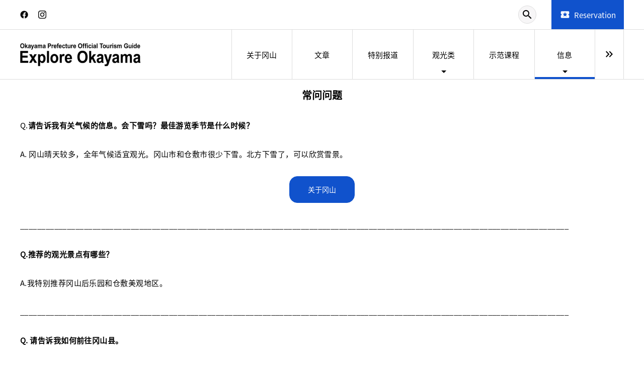

--- FILE ---
content_type: text/html; charset=UTF-8
request_url: https://www.okayama-japan.jp/cn/faq
body_size: 8598
content:
<!DOCTYPE html>
<html  lang="zh-CN">

<head>
    <meta charset="utf-8">
    <meta name="robots" content=" index , follow ">
    <meta name="description" content="以下是访问冈山县的人们常见的一些问题。">
    <meta name="keywords" content="问题、询问">
    <meta name="author" content="冈山县官方观光指南 探索冈山 晴天之国">
    <meta name="copyright" content="冈山县官方观光指南 探索冈山 晴天之国">
    <meta property="og:type" content="website">
    <meta property="og:description" content="以下是访问冈山县的人们常见的一些问题。">
    <meta property="og:url" content="http://www.okayama-japan.jp/cn/faq">
    <meta property="og:site_name" content="冈山县官方观光指南 探索冈山 晴天之国">
    <meta property="og:image" content="https://resources.matcha-jp.com/resize/720x2000/2024/04/10-176612.webp">
    <meta property="og:title" content="常问问题 - 冈山县官方观光指南 探索冈山 晴天之国">
    
                                                
                                                                                                        <meta property="og:locale:alternate" content="en_US">
                <meta property="og:locale:alternate" content="en_GB">
                    
                                                                                                        <meta property="og:locale:alternate" content="zh_TW">
                    
                                                                                                        <meta property="og:locale:alternate" content="th_TH">
                    
                                                                                                        <meta property="og:locale:alternate" content="ko_KR">
                    
                                                                                                        <meta property="og:locale:alternate" content="zh_CN">
                    
                <meta property="og:locale:alternate" content="fr">
     
    <meta name="twitter:card" content="summary_large_image">
    <meta name="twitter:site" content="冈山县官方观光指南 探索冈山 晴天之国">
            <meta name="twitter:description" content="以下是访问冈山县的人们常见的一些问题。">
    
    
            <meta name="twitter:title" content="常问问题 - 冈山县官方观光指南 探索冈山 晴天之国">
        <title>
         常问问题 - 冈山县官方观光指南 探索冈山 晴天之国    </title>

                        <link rel="canonical" href="https://www.okayama-japan.jp/cn/faq">
                                                                                                                                                    <link rel="alternate" hreflang="x-default" href="https://www.okayama-japan.jp/en/faq">
                                                                                                <link rel="alternate" hreflang="zh-TW" href="https://www.okayama-japan.jp/tw/faq">
                                                                                                <link rel="alternate" hreflang="th" href="https://www.okayama-japan.jp/th/faq">
                                                                                                <link rel="alternate" hreflang="ko" href="https://www.okayama-japan.jp/ko/faq">
                                                                                                <link rel="alternate" hreflang="zh-CN" href="https://www.okayama-japan.jp/cn/faq">
            
                    <link rel="alternate" hreflang="fr" href="https://www.okayama-japan.jp/fr/faq">
     

    <meta name="viewport" content="width=device-width, initial-scale=1,user-scalable=no">
    <meta http-equiv="X-UA-Compatible" content="IE=edge">
    <meta name="csrf-token" content="g8KXdjniTXxQxHY36SifKLkatNmMTVLib4JN5BAL">
 
            <link rel="shortcut icon" href="https://resources.matcha-jp.com/offical-sites/favicon/14-15-21-52-10015e4577b2d642af4e0a8ffcf9efc611a3.ico">
                        <link rel="stylesheet" href="/styles/layouts/default.css?id=1329cc735a188389ef8a">
            <link rel="stylesheet" href="/styles/layouts/lite-yt-embed.css?id=4c1c60b95b15519c5024">
            <link rel="stylesheet" href="/styles/mcmofficialsite/styles.css?id=6246de64e3de54e6bc05">
                <link href="https://fonts.googleapis.com/icon?family=Material+Icons" rel="stylesheet">
        <link href="https://fonts.googleapis.com/css2?family=Material+Symbols+Outlined" rel="stylesheet">
        <link rel="preload" href="https://cdnjs.cloudflare.com/ajax/libs/magnific-popup.js/1.1.0/magnific-popup.min.css" as="style" onload="this.onload=null;this.rel='stylesheet'">
        <link rel="preload" href="https://cdnjs.cloudflare.com/ajax/libs/slick-carousel/1.9.0/slick.css" as="style" onload="this.onload=null;this.rel='stylesheet'">
        <link rel="preload" href="https://cdnjs.cloudflare.com/ajax/libs/slick-carousel/1.9.0/slick-theme.css" as="style" onload="this.onload=null;this.rel='stylesheet'">
        <link rel="preload" href="https://mreq.github.io/slick-lightbox/dist/slick-lightbox.css" as="style" onload="this.onload=null;this.rel='stylesheet'">
                
            <link rel="stylesheet" href="/styles/pages/home/home.css?id=56cfad97f9e74c2a2055">
                        <link rel="stylesheet" href="/styles/mcmofficialsite/naturalstyles.css?id=bcf207cdf8c993306367">
                        <script src="https://www.google.com/recaptcha/api.js?hl=en" async defer></script>
        

                    <!-- Google Tag Manager -->
        <script>(function(w,d,s,l,i){w[l]=w[l]||[];w[l].push({'gtm.start':
                    new Date().getTime(),event:'gtm.js'});var f=d.getElementsByTagName(s)[0],
                j=d.createElement(s),dl=l!='dataLayer'?'&l='+l:'';j.async=true;j.src=
                'https://www.googletagmanager.com/gtm.js?id='+i+dl;f.parentNode.insertBefore(j,f);
            })(window,document,'script','dataLayer','GTM-PKMJX9B');</script>
        <!-- End Google Tag Manager -->
                    <!-- Matcha Google Tag Manager -->
    <script>
        (function (w, d, s, l, i) {
            w[l] = w[l] || []
            w[l].push({
                'gtm.start':
                    new Date().getTime(), event: 'gtm.js'
            })
            var f = d.getElementsByTagName(s)[0],
                j = d.createElement(s), dl = l != 'dataLayer' ? '&l=' + l : ''
            j.async = true
            j.src =
                'https://www.googletagmanager.com/gtm.js?id=' + i + dl
            f.parentNode.insertBefore(j, f)
        })(window, document, 'script', 'dataLayer', 'GTM-5Z4HTG')
    </script>
    <!-- End Matcha Google Tag Manager -->
    
                <script type="text/javascript" src="/scripts/manifest.js?id=1ee8e387e75b558b5a59" defer></script>
        <script type="text/javascript" src="/scripts/vendor.js?id=21f28875fe05faeb356b" defer></script>
        <script type="text/javascript" src="/scripts/layouts/default.js?id=af5cd32c1ab1b6bc8319" defer></script>
        <script type="text/javascript" src="/scripts/layouts/lite-yt-embed.js" defer></script>
        <script type="text/javascript" src="/scripts/jquery-3.7.1.js?id=a2e04c46c560239f6163" defer></script>
        <script src="https://cdnjs.cloudflare.com/ajax/libs/magnific-popup.js/1.1.0/jquery.magnific-popup.min.js" charset="utf-8" defer></script>
        <script src="https://cdnjs.cloudflare.com/ajax/libs/slick-carousel/1.8.1/slick.min.js" charset="utf-8" defer></script>
        <script src="https://mreq.github.io/slick-lightbox/dist/slick-lightbox.js" charset="utf-8" defer></script>
    </head>

<body id="" class="cn ">
                    <!-- Google Tag Manager (noscript) -->
        <noscript><iframe src="https://www.googletagmanager.com/ns.html?id=GTM-PKMJX9B"
                          height="0" width="0" style="display:none;visibility:hidden"></iframe></noscript>
        <!-- End Google Tag Manager (noscript) -->
            <!-- Mediasite Google Tag Manager (noscript) -->
    <noscript>
        <iframe src="https://www.googletagmanager.com/ns.html?id=GTM-5Z4HTG" height="0" width="0"
                style="display:none;visibility:hidden"
        ></iframe>
    </noscript>
    <!-- End Google Tag Manager (noscript) -->
            <div class="mcmofficialsite-header">
    <div class="top-header">
        <div class="top-header__social">
                            <div class="top-header__social-icon">
                    <a href="https://www.weibo.com/okayamajp" target="_blank">
                                                <img src="/images/mcmofficialsite/facebook.svg" alt="">
                                            </a>
                </div>
                                        <div class="top-header__social-icon">
                    <a href="https://www.instagram.com/?hl=ja" target="_blank">
                                                <img src="/images/mcmofficialsite/instagram.svg" alt="">
                                            </a>
                </div>
                    </div>
        <div class="top-header__right">
            <div class="top-header__right__search">
                <div>
                    <form action="https://www.okayama-japan.jp/cn/search" method="get" class="top-header__right__search__content" id="search_form">
                        <div class="bg-button-search" id="search_btn"><span class="material-icons notranslate">search</span></div>
                        <input type="text" name="keyword" id="search_input">
                    </form>
                </div>
            </div>
                        <a class="top-header__right__reservation" href="https://www.txjcrm.com/okayama/reservation/?lang=cn">
                <div class="top-header__right__reservation__content notranslate">
                    <span class="material-icons top-header__right__reservation__content__icon">local_activity</span>
                    <div class="top-header__right__reservation__content__text notranslate">Reservation</div>
                </div>
            </a>
                    </div>
    </div>
    <div class="menu-header">
        <div class="content-menu-header">
            <a class="menu-header__avatar text-color-header" href="https://www.okayama-japan.jp/cn">
                                    <img src="https://resources.matcha-jp.com/resize/720x2000/2024/04/10-176612.webp" decoding="async" alt="">
                            </a>
            <div class="menu-header__wrap-left" id="menu-slide-header">
                                                <div class="menu-item ">
                                            <a class="text-color-header" href="https://www.okayama-japan.jp/cn/abouts">
                            <span>关于冈山</span>
                        </a>
                                    </div>
                                                <div class="menu-item ">
                                            <a class="text-color-header" href="https://www.okayama-japan.jp/cn/article">
                            <span>文章</span>
                        </a>
                                    </div>
                                                <div class="menu-item ">
                                            <a class="text-color-header" href="https://www.okayama-japan.jp/cn/feature">
                            <span>特别报道</span>
                        </a>
                                    </div>
                                                <div class="menu-item ">
                                            <span class="arrow submenu">观光类</span>
                                                    <div class="dropdown-menu-wrapper">
                                <ul class="c-meta-list bg-color-header">
                                    
                                        <li class="meta-item">
                                            <a href="https://www.okayama-japan.jp/cn/history" class="meta-item__link text-color-header">
                                                历史
                                            </a>
                                        </li>
                                    
                                        <li class="meta-item">
                                            <a href="https://www.okayama-japan.jp/cn/nature" class="meta-item__link text-color-header">
                                                自然
                                            </a>
                                        </li>
                                    
                                        <li class="meta-item">
                                            <a href="https://www.okayama-japan.jp/cn/townscape" class="meta-item__link text-color-header">
                                                市容
                                            </a>
                                        </li>
                                    
                                        <li class="meta-item">
                                            <a href="https://www.okayama-japan.jp/cn/sakura" class="meta-item__link text-color-header">
                                                樱花
                                            </a>
                                        </li>
                                    
                                        <li class="meta-item">
                                            <a href="https://www.okayama-japan.jp/cn/autumnleaves" class="meta-item__link text-color-header">
                                                秋天的树叶
                                            </a>
                                        </li>
                                    
                                        <li class="meta-item">
                                            <a href="https://www.okayama-japan.jp/cn/art" class="meta-item__link text-color-header">
                                                艺术
                                            </a>
                                        </li>
                                    
                                        <li class="meta-item">
                                            <a href="https://www.okayama-japan.jp/cn/experience" class="meta-item__link text-color-header">
                                                经验
                                            </a>
                                        </li>
                                    
                                        <li class="meta-item">
                                            <a href="https://www.okayama-japan.jp/cn/spa" class="meta-item__link text-color-header">
                                                温泉
                                            </a>
                                        </li>
                                    
                                        <li class="meta-item">
                                            <a href="https://www.okayama-japan.jp/cn/shopping" class="meta-item__link text-color-header">
                                                购物
                                            </a>
                                        </li>
                                    
                                        <li class="meta-item">
                                            <a href="https://www.okayama-japan.jp/cn/gourmet" class="meta-item__link text-color-header">
                                                特色/地方美食
                                            </a>
                                        </li>
                                    
                                        <li class="meta-item">
                                            <a href="https://www.okayama-japan.jp/cn/souvenirs" class="meta-item__link text-color-header">
                                                纪念品
                                            </a>
                                        </li>
                                    
                                        <li class="meta-item">
                                            <a href="https://www.okayama-japan.jp/cn/touristoffice" class="meta-item__link text-color-header">
                                                旅游信息中心
                                            </a>
                                        </li>
                                    
                                        <li class="meta-item">
                                            <a href="https://www.okayama-japan.jp/cn/event" class="meta-item__link text-color-header">
                                                事件
                                            </a>
                                        </li>
                                    
                                        <li class="meta-item">
                                            <a href="https://www.okayama-japan.jp/cn/stay" class="meta-item__link text-color-header">
                                                住宿
                                            </a>
                                        </li>
                                    
                                        <li class="meta-item">
                                            <a href="https://www.okayama-japan.jp/cn/transport" class="meta-item__link text-color-header">
                                                交通
                                            </a>
                                        </li>
                                                                    </ul>
                            </div>
                                                            </div>
                                                <div class="menu-item ">
                                            <a class="text-color-header" href="https://www.okayama-japan.jp/cn/course">
                            <span>示范课程</span>
                        </a>
                                    </div>
                                                <div class="menu-item menu-actived">
                                            <span class="arrow submenu">信息</span>
                                                    <div class="dropdown-menu-wrapper">
                                <ul class="c-meta-list bg-color-header">
                                    
                                        <li class="meta-item">
                                            <a href="https://www.okayama-japan.jp/cn/access" class="meta-item__link text-color-header">
                                                交通
                                            </a>
                                        </li>
                                    
                                        <li class="meta-item">
                                            <a href="https://www.okayama-japan.jp/cn/faq" class="meta-item__link text-color-header">
                                                常问问题
                                            </a>
                                        </li>
                                    
                                        <li class="meta-item">
                                            <a href="https://www.okayama-japan.jp/cn/interpreter" class="meta-item__link text-color-header">
                                                全国翻译导游
                                            </a>
                                        </li>
                                    
                                        <li class="meta-item">
                                            <a href="https://www.okayama-japan.jp/cn/accept" class="meta-item__link text-color-header">
                                                冈山县外国游客受理协议会
                                            </a>
                                        </li>
                                    
                                        <li class="meta-item">
                                            <a href="https://www.okayama-japan.jp/cn/links" class="meta-item__link text-color-header">
                                                旅途中的安全信息・链接集
                                            </a>
                                        </li>
                                    
                                        <li class="meta-item">
                                            <a href="https://www.okayama-japan.jp/cn/timelapse" class="meta-item__link text-color-header">
                                                延时摄影
                                            </a>
                                        </li>
                                    
                                        <li class="meta-item">
                                            <a href="https://www.okayama-japan.jp/cn/guidemap" class="meta-item__link text-color-header">
                                                旅游手册
                                            </a>
                                        </li>
                                    
                                        <li class="meta-item">
                                            <a href="https://www.okayama-japan.jp/cn/photogallery" class="meta-item__link text-color-header">
                                                照片库
                                            </a>
                                        </li>
                                    
                                        <li class="meta-item">
                                            <a href="https://www.okayama-japan.jp/cn/contact" class="meta-item__link text-color-header">
                                                询问
                                            </a>
                                        </li>
                                    
                                        <li class="meta-item">
                                            <a href="https://www.okayama-japan.jp/cn/privacy" class="meta-item__link text-color-header">
                                                隐私政策
                                            </a>
                                        </li>
                                                                    </ul>
                            </div>
                                                            </div>
                                                    <div id="next-menu-header"
                        class="menu-item next-item ">
                        <span class="material-symbols-outlined arrow notranslate">
                            keyboard_double_arrow_right
                        </span>
                        <div class="dropdown-menu-wrapper">
                            <ul class="c-meta-list bg-color-header">
                                                                                            <li class="meta-item remains-menu-item">
                                                                            <a href="https://www.okayama-japan.jp/cn/route" class="meta-item__link text-color-header">
                                            路线搜索
                                        </a>
                                                                    </li>
                                                        </ul>
                        </div>
                    </div>
                            </div>
        </div>
    </div>
    <div class="menu-header-mobile">
        <div class="menu-mobile__content">
                <div id="stickyRoot" class="menu-mobile__content__left__menu">
                    <hamburger-menu>
<template slot-scope="hamburgerMenu">
    <div class="hamburger-menu-icon">
        <div
            class="hamburger-menu__trigger icon-menu"
            v-on:click="hamburgerMenu.open"
        ></div>
        <transition name="hamburger-menu">
            <div
                v-show="hamburgerMenu.isOpen"
                id="menu"
                class="hamburger-menu__container"
            >
                <div class="hamburger-menu__close-button">
                    <span
                        v-on:click="hamburgerMenu.close"
                        class="c-cross-button icon-cancel"
                    ></span>
                </div>
                <div class="hamburger-menu__list-container">
                    <div class="hamburger-menu__list-top">
                        <div class="hamburger-menu__list-top__item_search">
                            <form action="https://www.okayama-japan.jp/cn/search" method="get">
                                <input
                                    type="text"
                                    class="hamburger-menu__list-top__item_search__input"
                                    name="keyword"
                                />
                                <button
                                    class="hamburger-menu__list-top__item_search__button"
                                >
                                <span class="material-icons notranslate">
                                    search
                                </span>
                                </button>
                            </form>

                        </div>
                    </div>
                    <div class="hamburger-menu__list-main dfs">
                                            
                            
                                <ul class="c-collapsible-menu ">
                                    <li>
                                    <a
                                    href="https://www.okayama-japan.jp/cn/abouts"
                                    class="c-collapsible-menu__title"
                                    >
                                        关于冈山
                                    </a>
                                    </li>
                                </ul>
                                                                        
                            
                                <ul class="c-collapsible-menu ">
                                    <li>
                                    <a
                                    href="https://www.okayama-japan.jp/cn/article"
                                    class="c-collapsible-menu__title"
                                    >
                                        文章
                                    </a>
                                    </li>
                                </ul>
                                                                        
                            
                                <ul class="c-collapsible-menu ">
                                    <li>
                                    <a
                                    href="https://www.okayama-japan.jp/cn/feature"
                                    class="c-collapsible-menu__title"
                                    >
                                        特别报道
                                    </a>
                                    </li>
                                </ul>
                                                                        
                                                            <collapsible-menu>
<template slot-scope="collapsibleMenu">
    <ul class="c-collapsible-menu">
        <li>
            <div
                v-bind:class="{ 'arrow-down': collapsibleMenu.isOpen }"
                                    class="c-collapsible-menu__title arrow"
                                                    v-on:click="collapsibleMenu.collapseMenu"
                            >
                观光类
            </div>
                            <transition name="c-collapsible-menu">
                    <div
                        v-if="collapsibleMenu.isOpen"
                        class="c-collapsible-menu__wrapper"
                    >
                        <ul class="c-collapsible-menu-item-list">
            <li class="menu-item">
            <a class="menu-item__link" href="https://www.okayama-japan.jp/cn/history">
                历史
            </a>
        </li>
            <li class="menu-item">
            <a class="menu-item__link" href="https://www.okayama-japan.jp/cn/nature">
                自然
            </a>
        </li>
            <li class="menu-item">
            <a class="menu-item__link" href="https://www.okayama-japan.jp/cn/townscape">
                市容
            </a>
        </li>
            <li class="menu-item">
            <a class="menu-item__link" href="https://www.okayama-japan.jp/cn/sakura">
                樱花
            </a>
        </li>
            <li class="menu-item">
            <a class="menu-item__link" href="https://www.okayama-japan.jp/cn/autumnleaves">
                秋天的树叶
            </a>
        </li>
            <li class="menu-item">
            <a class="menu-item__link" href="https://www.okayama-japan.jp/cn/art">
                艺术
            </a>
        </li>
            <li class="menu-item">
            <a class="menu-item__link" href="https://www.okayama-japan.jp/cn/experience">
                经验
            </a>
        </li>
            <li class="menu-item">
            <a class="menu-item__link" href="https://www.okayama-japan.jp/cn/spa">
                温泉
            </a>
        </li>
            <li class="menu-item">
            <a class="menu-item__link" href="https://www.okayama-japan.jp/cn/shopping">
                购物
            </a>
        </li>
            <li class="menu-item">
            <a class="menu-item__link" href="https://www.okayama-japan.jp/cn/gourmet">
                特色/地方美食
            </a>
        </li>
            <li class="menu-item">
            <a class="menu-item__link" href="https://www.okayama-japan.jp/cn/souvenirs">
                纪念品
            </a>
        </li>
            <li class="menu-item">
            <a class="menu-item__link" href="https://www.okayama-japan.jp/cn/touristoffice">
                旅游信息中心
            </a>
        </li>
            <li class="menu-item">
            <a class="menu-item__link" href="https://www.okayama-japan.jp/cn/event">
                事件
            </a>
        </li>
            <li class="menu-item">
            <a class="menu-item__link" href="https://www.okayama-japan.jp/cn/stay">
                住宿
            </a>
        </li>
            <li class="menu-item">
            <a class="menu-item__link" href="https://www.okayama-japan.jp/cn/transport">
                交通
            </a>
        </li>
    </ul>
                    </div>
                </transition>
                    </li>
    </ul>
</template>
</collapsible-menu>                                                                        
                            
                                <ul class="c-collapsible-menu ">
                                    <li>
                                    <a
                                    href="https://www.okayama-japan.jp/cn/course"
                                    class="c-collapsible-menu__title"
                                    >
                                        示范课程
                                    </a>
                                    </li>
                                </ul>
                                                                        
                                                            <collapsible-menu>
<template slot-scope="collapsibleMenu">
    <ul class="c-collapsible-menu">
        <li>
            <div
                v-bind:class="{ 'arrow-down': collapsibleMenu.isOpen }"
                                    class="c-collapsible-menu__title arrow"
                                                    v-on:click="collapsibleMenu.collapseMenu"
                            >
                信息
            </div>
                            <transition name="c-collapsible-menu">
                    <div
                        v-if="collapsibleMenu.isOpen"
                        class="c-collapsible-menu__wrapper"
                    >
                        <ul class="c-collapsible-menu-item-list">
            <li class="menu-item">
            <a class="menu-item__link" href="https://www.okayama-japan.jp/cn/access">
                交通
            </a>
        </li>
            <li class="menu-item">
            <a class="menu-item__link" href="https://www.okayama-japan.jp/cn/faq">
                常问问题
            </a>
        </li>
            <li class="menu-item">
            <a class="menu-item__link" href="https://www.okayama-japan.jp/cn/interpreter">
                全国翻译导游
            </a>
        </li>
            <li class="menu-item">
            <a class="menu-item__link" href="https://www.okayama-japan.jp/cn/accept">
                冈山县外国游客受理协议会
            </a>
        </li>
            <li class="menu-item">
            <a class="menu-item__link" href="https://www.okayama-japan.jp/cn/links">
                旅途中的安全信息・链接集
            </a>
        </li>
            <li class="menu-item">
            <a class="menu-item__link" href="https://www.okayama-japan.jp/cn/timelapse">
                延时摄影
            </a>
        </li>
            <li class="menu-item">
            <a class="menu-item__link" href="https://www.okayama-japan.jp/cn/guidemap">
                旅游手册
            </a>
        </li>
            <li class="menu-item">
            <a class="menu-item__link" href="https://www.okayama-japan.jp/cn/photogallery">
                照片库
            </a>
        </li>
            <li class="menu-item">
            <a class="menu-item__link" href="https://www.okayama-japan.jp/cn/contact">
                询问
            </a>
        </li>
            <li class="menu-item">
            <a class="menu-item__link" href="https://www.okayama-japan.jp/cn/privacy">
                隐私政策
            </a>
        </li>
    </ul>
                    </div>
                </transition>
                    </li>
    </ul>
</template>
</collapsible-menu>                                                                        
                            
                                <ul class="c-collapsible-menu ">
                                    <li>
                                    <a
                                    href="https://www.okayama-japan.jp/cn/route"
                                    class="c-collapsible-menu__title"
                                    >
                                        路线搜索
                                    </a>
                                    </li>
                                </ul>
                                                                    </div>
                </div>
            </div>
        </transition>
        <transition name="fade">
            <div
                v-if="hamburgerMenu.isOpen"
                v-on:click="hamburgerMenu.close"
                class="hamburger-menu__mask"
            ></div>
        </transition>
    </div>
</template>
</hamburger-menu>
                </div>
                <div class="menu-mobile__content__center__logo">
                    <a href="https://www.okayama-japan.jp/cn">
                                                    <img src="https://resources.matcha-jp.com/resize/720x2000/2024/04/10-176612.webp" decoding="async" alt="">
                                            </a>
                </div>
                <div class="menu-mobile__content__right__search">
                                    <a class="top-header__right__reservation" href="https://www.txjcrm.com/okayama/reservation/?lang=cn">
                        <div class="top-header__right__reservation__content notranslate">
                            <span class="material-icons top-header__right__reservation__content__icon">local_activity</span>
                            <div class="top-header__right__reservation__content__text notranslate">Reservation</div>
                        </div>
                    </a>
                                </div>
        </div>
    </div>
</div>
    <div id="app">
        <div id="singleOfficialPage" class="page-content official_fixed_page">
                    <h2 class="ejs-header ejs-h2" id="XZ4gnj9Ia2" align="center" data-placeholder="" data-is-title="false">常问问题</h2>
<div class="ejs-paragraph" id="84Uu_jshSH" align="left" data-placeholder="" data-is-description="false">Q.<b>请告诉我有关气候的信息。会下雪吗？最佳游览季节是什么时候？</b> </div>
<div class="ejs-paragraph" id="kvUooSx2vk" align="left" data-placeholder="" data-is-description="false"> A. 冈山晴天较多，全年气候适宜观光。冈山市和仓敷市很少下雪。北方下雪了，可以欣赏雪景。</div>
<p class="ejs-button-tool" id="u4uCrbbOx5" align="center">          <a class="ejs-btn" target="_blank" href="https://www.okayama-japan.jp/cn/abouts">关于冈山</a>        </p>
<div class="ejs-paragraph" id="xU0mohNp_O" align="left" data-placeholder="" data-is-description="false"> _________________________________________________________________________________________________________________________________ </div>
<div class="ejs-paragraph" id="aJHUpJhrfE" align="left" data-placeholder="" data-is-description="false"> <b>Q.推荐的观光景点有哪些？</b> </div>
<div class="ejs-paragraph" id="iZZznsH-W3" align="left" data-placeholder="" data-is-description="false"> A.我特别推荐冈山后乐园和仓敷美观地区。 </div>
<div class="ejs-paragraph" id="ri7YXlI2AB" align="left" data-placeholder="" data-is-description="false"> _________________________________________________________________________________________________________________________________ </div>
<div class="ejs-paragraph" id="vgPLdld42F" align="left" data-placeholder="" data-is-description="false"> <b>Q. 请告诉我如何前往冈山县。</b> <b><br /></b> </div>
<div class="ejs-paragraph" id="Q7PHTCln2b" align="left" data-placeholder="" data-is-description="false">A.请看这里。</div>
<p class="ejs-button-tool" id="YSurU9qoEf" align="center">          <a class="ejs-btn" target="_blank" href="https://www.okayama-japan.jp/cn/access">关于访问</a>        </p>
<div class="ejs-paragraph" id="qkugoAVKe-" align="left" data-placeholder="" data-is-description="false"> _________________________________________________________________________________________________________________________________ </div>
<div class="ejs-paragraph" id="hpIYlbLdcE" align="left" data-placeholder="" data-is-description="false"> <b>Q.著名的温泉区有哪些？</b> </div>
<div class="ejs-paragraph" id="BqIzvWUdFv" align="left" data-placeholder="" data-is-description="false"> A.冈山县北部有汤原温泉、汤乡温泉、奥津温泉。每一个都有自己的魅力，所以一定要留宿一晚。 </div>
<div class="ejs-paragraph" id="gV534g3V8d" align="left" data-placeholder="" data-is-description="false"> _________________________________________________________________________________________________________________________________ </div>
<div class="ejs-paragraph" id="rWq09WVHCl" align="left" data-placeholder="" data-is-description="false"> <b>Q.推荐什么菜品？</b> </div>
<div class="ejs-paragraph" id="omoQZglrl_" align="left" data-placeholder="" data-is-description="false">A.请看这里。</div>
<p class="ejs-button-tool" id="fjKg8jKEhD" align="center">          <a class="ejs-btn" target="_blank" href="https://www.okayama-japan.jp/cn/gourmet">关于美食</a>        </p>
<div class="ejs-paragraph" id="hhEeOGG2I9" align="left" data-placeholder="" data-is-description="false"> _________________________________________________________________________________________________________________________________ </div>
<div class="ejs-paragraph" id="L8BXXEnfhv" align="left" data-placeholder="" data-is-description="false"> <b>Q.观赏濑户内海风景的推荐地点是哪里？</b> </div>
<div class="ejs-paragraph" id="mO3AI_kAPi" align="left" data-placeholder="" data-is-description="false"> A. 冈山南部面临濑户内海，牛窗和鹫羽山是风景特别优美的旅游胜地。 </div>
<div class="ejs-paragraph" id="Ajef0zZKKJ" align="left" data-placeholder="" data-is-description="false"> _________________________________________________________________________________________________________________________________ </div>
<div class="ejs-paragraph" id="L1R-jfGT_Q" align="left" data-placeholder="" data-is-description="false">Q.<b>我什么时候、在哪里可以吃水果？</b> </div>
<div class="ejs-paragraph" id="-BGai_VNlu" align="left" data-placeholder="" data-is-description="false"> A. 冈山被誉为水果王国，桃子的季节是7月上旬至9月上旬，葡萄的季节是8月下旬至11月中旬。可以在车站售货亭、百货商店、餐厅等处食用。采摘桃子、采摘葡萄也很受欢迎。</div>
<p class="ejs-button-tool" id="pDV3XcmO4Q" align="center">          <a class="ejs-btn" target="_blank" href="https://www.okayama-japan.jp/cn/19035">桃</a>        </p>
<p class="ejs-button-tool" id="Sw6baH8EDn" align="center">          <a class="ejs-btn" target="_blank" href="https://www.okayama-japan.jp/cn/19020">葡萄</a>        </p>
<p class="ejs-button-tool" id="6hZ8eoMnEJ" align="center">          <a class="ejs-btn" target="_blank" href="https://www.okayama-japan.jp/cn/18421">草莓</a>        </p>
<div class="ejs-paragraph" id="MMXuDtcLfv" align="left" data-placeholder="" data-is-description="false"> _________________________________________________________________________________________________________________________________ </div>
<div class="ejs-paragraph" id="RIJ8v94gAd" align="left" data-placeholder="" data-is-description="false"> <b>Q.有什么纪念品？</b> </div>
<div class="ejs-paragraph" id="PknNAyCmjv" align="left" data-placeholder="" data-is-description="false">A.请看这里。</div>
<p class="ejs-button-tool" id="yfuYukdqK6" align="center">          <a class="ejs-btn" target="_blank" href="https://www.okayama-japan.jp/cn/souvenirs">关于纪念品</a>        </p>
<div class="ejs-paragraph" id="KELWEruoot" align="left" data-placeholder="" data-is-description="false"> _________________________________________________________________________________________________________________________________ </div>
<div class="ejs-paragraph" id="Jp_ot5jNR1" align="left" data-placeholder="" data-is-description="false"> <b>Q.“桃太郎”和“冈山”有什么关系？</b> </div>
<div class="ejs-paragraph" id="Yc1LrRUJn0" align="left" data-placeholder="" data-is-description="false"> A. 冈山据说是日本人都知道的著名民间故事“桃太郎”的故乡。让我们参观桃太郎的根源，例如吉备津神社和吉备津彦神社。</div>
<p class="ejs-button-tool" id="3RPrS8Qao_" align="center">          <a class="ejs-btn" target="_blank" href="https://www.okayama-japan.jp/cn/momotaro">点击此处了解详情</a>        </p>
<div class="ejs-paragraph" id="6ofMl_w076" align="left" data-placeholder="" data-is-description="false"> _________________________________________________________________________________________________________________________________ </div>
<div class="ejs-paragraph" id="ArEMlq-Cm-" align="left" data-placeholder="" data-is-description="false"> <b>Q.我可以在哪里寄存行李？</b> </div>
<div class="ejs-paragraph" id="waodfMH2Xa" align="left" data-placeholder="" data-is-description="false">・冈山、仓敷、津山等主要车站均设有投币式储物柜<br /> ・“猫手站”<br /> 设有临时行李寄存处，如果您在 8:00 至 13:30 之间寄存行李，可将行李寄存在冈山市、仓敷市指定住宿设施当天下午5点左右送达。 （提供英文、简体中文、韩文信息） <br /> 地点：JR 冈山站 2 楼新干线检票口东侧 </div>
<div class="ejs-paragraph" id="7WV5pJtxXV" align="center" data-placeholder="" data-is-description="false"> _________________________________________________________________________________________________________________________________ </div>
<div class="ejs-paragraph" id="PoJewFmGxt" align="left" data-placeholder="" data-is-description="false">Q.<b>哪里可以使用 Wi-Fi？</b> </div>
<div class="ejs-paragraph" id="kB2HveKqSv" align="left" data-placeholder="" data-is-description="false"> A. 机场、住宿设施、餐厅等地方有可以使用的地方，请询问。</div>
<p class="ejs-button-tool" id="D3Mziau2vS" align="center">          <a class="ejs-btn" target="_blank" href="https://japanfreewifi.jnto.go.jp/eng/wifi-spot-list.php?location=curp&amp;distance=5000&amp;sort=distance&amp;view=map&amp;lat=&amp;lng=">点击此处了解详情</a>        </p>
<div class="ejs-paragraph" id="NSf4AmtesU" align="left" data-placeholder="" data-is-description="false"> _________________________________________________________________________________________________________________________________ </div>
<div class="ejs-paragraph" id="GsymQSzK1k" align="left" data-placeholder="" data-is-description="false"> <b>Q.哪里可以购物？</b> </div>
<div class="ejs-paragraph" id="8ZqU6SMG02" align="left" data-placeholder="" data-is-description="false">A.请看这里。</div>
<p class="ejs-button-tool" id="dkCIjJ4Orr" align="center">          <a class="ejs-btn" target="_blank" href="https://www.okayama-japan.jp/cn/shopping">点击此处了解详情</a>        </p>
<div class="ejs-paragraph" id="FbH9d4f_Oe" align="left" data-placeholder="" data-is-description="false"> _________________________________________________________________________________________________________________________________ </div>
<div class="ejs-paragraph" id="lYgZRyeKX4" align="left" data-placeholder="" data-is-description="false">Q.<b>住宿怎么样？</b> </div>
<div class="ejs-paragraph" id="cMA1zKSo9w" align="left" data-placeholder="" data-is-description="false">A.请看这里。</div>
<p class="ejs-button-tool" id="bz34kvLjNm" align="center">          <a class="ejs-btn" target="_blank" href="https://www.travelko.com/ext/okayama/locale/zh_CN/hotel/region/jp/64092/">点击此处了解详情（travelko）</a>        </p>
<div class="ejs-paragraph" id="ySbGXED730" align="left" data-placeholder="" data-is-description="false"> _________________________________________________________________________________________________________________________________ </div>
<div class="ejs-paragraph" id="Jsag7Euyx_" align="left" data-placeholder="" data-is-description="false"><b>Q.</b> 有会说外语的导游吗？ （自由的） </div>
<div class="ejs-paragraph" id="SsrUP86E8a" align="left" data-placeholder="" data-is-description="false">A. </div>
<div class="ejs-paragraph" id="3zfPHOt46I" align="left" data-placeholder="" data-is-description="false">下面提供了指南。 <br />・冈山后乐园（英语、中文） <br />・以仓敷美观地区为中心的仓敷观光：仓敷亲善指南（英语、韩语、中文）</div>

    </div>
    </div>
    <footer id="footer" class="mcmofficialsite-footer">
    <div class="ejs-top-footer">
        <div class="ejs-top-footer__social">
                            <div class="ejs-top-footer__social-icon">
                    <a target="_blank" href="https://www.weibo.com/okayamajp"><img src="/images/mcmofficialsite/facebook-white.svg" alt=""></a>
                </div>
                                        <div class="ejs-top-footer__social-icon">
                    <a target="_blank" href="https://www.instagram.com/?hl=ja"><img src="/images/mcmofficialsite/instagram-white.svg" alt=""></a>
                </div>
                    </div>
        <div class="ejs-top-footer__language">
            <div class="ejs-top-footer__language__content">
                <span class="material-icons language-op arrow notranslate">language</span>
                <div class="ejs-top-footer__language__content__text language-op arrow notranslate">中文简体</div>
            </div>
            <div class="dropdown-menu-wrapper">
                <ul class="c-meta-list bg-footer">
                                            <li class="meta-item select-lang" lang_v="en">
                            <span class="meta-item__link text-color-footer notranslate">
                                English
                            </span>
                        </li>
                                            <li class="meta-item select-lang" lang_v="tw">
                            <span class="meta-item__link text-color-footer notranslate">
                                中文繁體
                            </span>
                        </li>
                                            <li class="meta-item select-lang" lang_v="th">
                            <span class="meta-item__link text-color-footer notranslate">
                                ภาษาไทย
                            </span>
                        </li>
                                            <li class="meta-item select-lang" lang_v="ko">
                            <span class="meta-item__link text-color-footer notranslate">
                                한국어
                            </span>
                        </li>
                                            <li class="meta-item select-lang" lang_v="cn">
                            <span class="meta-item__link text-color-footer notranslate">
                                中文简体
                            </span>
                        </li>
                                            <li class="meta-item select-lang" lang_v="fr">
                            <span class="meta-item__link text-color-footer notranslate">
                                Français
                            </span>
                        </li>
                                    </ul>
            </div>
        </div>
    </div>
    <div class="menu-footer color-divider-footer">
        <div class="content-menu-footer">
        <div class="wrap-left count-6-item" id="menu-slide">
                                    <div class="menu-item ">
                                    <a class="text-color-footer" href="https://www.okayama-japan.jp/cn/abouts">
                        <span>关于冈山</span>
                    </a>
                            </div>
                                    <div class="menu-item ">
                                    <a class="text-color-footer" href="https://www.okayama-japan.jp/cn/article">
                        <span>文章</span>
                    </a>
                            </div>
                                    <div class="menu-item ">
                                    <a class="text-color-footer" href="https://www.okayama-japan.jp/cn/feature">
                        <span>特别报道</span>
                    </a>
                            </div>
                                    <div class="menu-item menu-item-stack">
                                    <div class="menu-submenu-stack">
                        <span class="arrow submenu">观光类</span>
                        <span class="material-symbols-outlined menu-item__arrow-icon arrow notranslate">arrow_drop_down</span>
                    </div>
                                            <div class="dropdown-menu-wrapper">
                            <ul class="c-meta-list bg-footer">
                                                                    <li class="meta-item">
                                        <a href="https://www.okayama-japan.jp/cn/history" class="meta-item__link text-color-footer">
                                            历史
                                        </a>
                                    </li>
                                                                    <li class="meta-item">
                                        <a href="https://www.okayama-japan.jp/cn/nature" class="meta-item__link text-color-footer">
                                            自然
                                        </a>
                                    </li>
                                                                    <li class="meta-item">
                                        <a href="https://www.okayama-japan.jp/cn/townscape" class="meta-item__link text-color-footer">
                                            市容
                                        </a>
                                    </li>
                                                                    <li class="meta-item">
                                        <a href="https://www.okayama-japan.jp/cn/sakura" class="meta-item__link text-color-footer">
                                            樱花
                                        </a>
                                    </li>
                                                                    <li class="meta-item">
                                        <a href="https://www.okayama-japan.jp/cn/autumnleaves" class="meta-item__link text-color-footer">
                                            秋天的树叶
                                        </a>
                                    </li>
                                                                    <li class="meta-item">
                                        <a href="https://www.okayama-japan.jp/cn/art" class="meta-item__link text-color-footer">
                                            艺术
                                        </a>
                                    </li>
                                                                    <li class="meta-item">
                                        <a href="https://www.okayama-japan.jp/cn/experience" class="meta-item__link text-color-footer">
                                            经验
                                        </a>
                                    </li>
                                                                    <li class="meta-item">
                                        <a href="https://www.okayama-japan.jp/cn/spa" class="meta-item__link text-color-footer">
                                            温泉
                                        </a>
                                    </li>
                                                                    <li class="meta-item">
                                        <a href="https://www.okayama-japan.jp/cn/shopping" class="meta-item__link text-color-footer">
                                            购物
                                        </a>
                                    </li>
                                                                    <li class="meta-item">
                                        <a href="https://www.okayama-japan.jp/cn/gourmet" class="meta-item__link text-color-footer">
                                            特色/地方美食
                                        </a>
                                    </li>
                                                                    <li class="meta-item">
                                        <a href="https://www.okayama-japan.jp/cn/souvenirs" class="meta-item__link text-color-footer">
                                            纪念品
                                        </a>
                                    </li>
                                                                    <li class="meta-item">
                                        <a href="https://www.okayama-japan.jp/cn/touristoffice" class="meta-item__link text-color-footer">
                                            旅游信息中心
                                        </a>
                                    </li>
                                                                    <li class="meta-item">
                                        <a href="https://www.okayama-japan.jp/cn/event" class="meta-item__link text-color-footer">
                                            事件
                                        </a>
                                    </li>
                                                                    <li class="meta-item">
                                        <a href="https://www.okayama-japan.jp/cn/stay" class="meta-item__link text-color-footer">
                                            住宿
                                        </a>
                                    </li>
                                                                    <li class="meta-item">
                                        <a href="https://www.okayama-japan.jp/cn/transport" class="meta-item__link text-color-footer">
                                            交通
                                        </a>
                                    </li>
                                                            </ul>
                        </div>
                                                </div>
                                    <div class="menu-item ">
                                    <a class="text-color-footer" href="https://www.okayama-japan.jp/cn/course">
                        <span>示范课程</span>
                    </a>
                            </div>
                                    <div class="menu-item menu-item-stack">
                                    <div class="menu-submenu-stack">
                        <span class="arrow submenu">信息</span>
                        <span class="material-symbols-outlined menu-item__arrow-icon arrow notranslate">arrow_drop_down</span>
                    </div>
                                            <div class="dropdown-menu-wrapper">
                            <ul class="c-meta-list bg-footer">
                                                                    <li class="meta-item">
                                        <a href="https://www.okayama-japan.jp/cn/access" class="meta-item__link text-color-footer">
                                            交通
                                        </a>
                                    </li>
                                                                    <li class="meta-item">
                                        <a href="https://www.okayama-japan.jp/cn/faq" class="meta-item__link text-color-footer">
                                            常问问题
                                        </a>
                                    </li>
                                                                    <li class="meta-item">
                                        <a href="https://www.okayama-japan.jp/cn/interpreter" class="meta-item__link text-color-footer">
                                            全国翻译导游
                                        </a>
                                    </li>
                                                                    <li class="meta-item">
                                        <a href="https://www.okayama-japan.jp/cn/accept" class="meta-item__link text-color-footer">
                                            冈山县外国游客受理协议会
                                        </a>
                                    </li>
                                                                    <li class="meta-item">
                                        <a href="https://www.okayama-japan.jp/cn/links" class="meta-item__link text-color-footer">
                                            旅途中的安全信息・链接集
                                        </a>
                                    </li>
                                                                    <li class="meta-item">
                                        <a href="https://www.okayama-japan.jp/cn/timelapse" class="meta-item__link text-color-footer">
                                            延时摄影
                                        </a>
                                    </li>
                                                                    <li class="meta-item">
                                        <a href="https://www.okayama-japan.jp/cn/guidemap" class="meta-item__link text-color-footer">
                                            旅游手册
                                        </a>
                                    </li>
                                                                    <li class="meta-item">
                                        <a href="https://www.okayama-japan.jp/cn/photogallery" class="meta-item__link text-color-footer">
                                            照片库
                                        </a>
                                    </li>
                                                                    <li class="meta-item">
                                        <a href="https://www.okayama-japan.jp/cn/contact" class="meta-item__link text-color-footer">
                                            询问
                                        </a>
                                    </li>
                                                                    <li class="meta-item">
                                        <a href="https://www.okayama-japan.jp/cn/privacy" class="meta-item__link text-color-footer">
                                            隐私政策
                                        </a>
                                    </li>
                                                            </ul>
                        </div>
                                                </div>
                    </div>

                    <div id="next-menu" class="menu-item menu-item-last">
                <span class="material-symbols-outlined arrow notranslate">
                    keyboard_double_arrow_right
                </span>
                <div class="dropdown-menu-wrapper">
                    <ul class="c-meta-list bg-footer">
                                                    <li class="meta-item remains-menu-item">
                                                                    <a href="https://www.okayama-japan.jp/cn/route" class="meta-item__link text-color-footer">
                                        路线搜索
                                    </a>
                                                            </li>
                                            </ul>
                </div>
            </div>
            
        <div class="wrap-left menu-footer-sp count-6-item" id="menu-slide">
                                    <div class="menu-item " id_v="16">
                                <ul class="c-collapsible-menu">
                                    <li>
                                    <a
                                    href="https://www.okayama-japan.jp/cn/abouts"
                                    class="c-collapsible-menu__title"
                                    >
                                        关于冈山
                                    </a>
                                    </li>
                                </ul>
                            </div>
                                    <div class="menu-item " id_v="93">
                                <ul class="c-collapsible-menu">
                                    <li>
                                    <a
                                    href="https://www.okayama-japan.jp/cn/article"
                                    class="c-collapsible-menu__title"
                                    >
                                        文章
                                    </a>
                                    </li>
                                </ul>
                            </div>
                                    <div class="menu-item " id_v="46">
                                <ul class="c-collapsible-menu">
                                    <li>
                                    <a
                                    href="https://www.okayama-japan.jp/cn/feature"
                                    class="c-collapsible-menu__title"
                                    >
                                        特别报道
                                    </a>
                                    </li>
                                </ul>
                            </div>
                                    <div class="menu-item menu-item-stack" id_v="9">
                                <template>
                    <collapsible-menu>
<template slot-scope="collapsibleMenu">
    <ul class="c-collapsible-menu">
        <li>
            <div
                v-bind:class="{ 'arrow-down': collapsibleMenu.isOpen }"
                                    class="c-collapsible-menu__title arrow"
                                                    v-on:click="collapsibleMenu.collapseMenu"
                            >
                观光类
            </div>
                            <transition name="c-collapsible-menu">
                    <div
                        v-if="collapsibleMenu.isOpen"
                        class="c-collapsible-menu__wrapper"
                    >
                        <ul class="c-collapsible-menu-item-list">
            <li class="menu-item">
            <a class="menu-item__link" href="https://www.okayama-japan.jp/cn/history">
                历史
            </a>
        </li>
            <li class="menu-item">
            <a class="menu-item__link" href="https://www.okayama-japan.jp/cn/nature">
                自然
            </a>
        </li>
            <li class="menu-item">
            <a class="menu-item__link" href="https://www.okayama-japan.jp/cn/townscape">
                市容
            </a>
        </li>
            <li class="menu-item">
            <a class="menu-item__link" href="https://www.okayama-japan.jp/cn/sakura">
                樱花
            </a>
        </li>
            <li class="menu-item">
            <a class="menu-item__link" href="https://www.okayama-japan.jp/cn/autumnleaves">
                秋天的树叶
            </a>
        </li>
            <li class="menu-item">
            <a class="menu-item__link" href="https://www.okayama-japan.jp/cn/art">
                艺术
            </a>
        </li>
            <li class="menu-item">
            <a class="menu-item__link" href="https://www.okayama-japan.jp/cn/experience">
                经验
            </a>
        </li>
            <li class="menu-item">
            <a class="menu-item__link" href="https://www.okayama-japan.jp/cn/spa">
                温泉
            </a>
        </li>
            <li class="menu-item">
            <a class="menu-item__link" href="https://www.okayama-japan.jp/cn/shopping">
                购物
            </a>
        </li>
            <li class="menu-item">
            <a class="menu-item__link" href="https://www.okayama-japan.jp/cn/gourmet">
                特色/地方美食
            </a>
        </li>
            <li class="menu-item">
            <a class="menu-item__link" href="https://www.okayama-japan.jp/cn/souvenirs">
                纪念品
            </a>
        </li>
            <li class="menu-item">
            <a class="menu-item__link" href="https://www.okayama-japan.jp/cn/touristoffice">
                旅游信息中心
            </a>
        </li>
            <li class="menu-item">
            <a class="menu-item__link" href="https://www.okayama-japan.jp/cn/event">
                事件
            </a>
        </li>
            <li class="menu-item">
            <a class="menu-item__link" href="https://www.okayama-japan.jp/cn/stay">
                住宿
            </a>
        </li>
            <li class="menu-item">
            <a class="menu-item__link" href="https://www.okayama-japan.jp/cn/transport">
                交通
            </a>
        </li>
    </ul>
                    </div>
                </transition>
                    </li>
    </ul>
</template>
</collapsible-menu>                </template>
                            </div>
                                    <div class="menu-item " id_v="31">
                                <ul class="c-collapsible-menu">
                                    <li>
                                    <a
                                    href="https://www.okayama-japan.jp/cn/course"
                                    class="c-collapsible-menu__title"
                                    >
                                        示范课程
                                    </a>
                                    </li>
                                </ul>
                            </div>
                                    <div class="menu-item menu-item-stack" id_v="11">
                                <template>
                    <collapsible-menu>
<template slot-scope="collapsibleMenu">
    <ul class="c-collapsible-menu">
        <li>
            <div
                v-bind:class="{ 'arrow-down': collapsibleMenu.isOpen }"
                                    class="c-collapsible-menu__title arrow"
                                                    v-on:click="collapsibleMenu.collapseMenu"
                            >
                信息
            </div>
                            <transition name="c-collapsible-menu">
                    <div
                        v-if="collapsibleMenu.isOpen"
                        class="c-collapsible-menu__wrapper"
                    >
                        <ul class="c-collapsible-menu-item-list">
            <li class="menu-item">
            <a class="menu-item__link" href="https://www.okayama-japan.jp/cn/access">
                交通
            </a>
        </li>
            <li class="menu-item">
            <a class="menu-item__link" href="https://www.okayama-japan.jp/cn/faq">
                常问问题
            </a>
        </li>
            <li class="menu-item">
            <a class="menu-item__link" href="https://www.okayama-japan.jp/cn/interpreter">
                全国翻译导游
            </a>
        </li>
            <li class="menu-item">
            <a class="menu-item__link" href="https://www.okayama-japan.jp/cn/accept">
                冈山县外国游客受理协议会
            </a>
        </li>
            <li class="menu-item">
            <a class="menu-item__link" href="https://www.okayama-japan.jp/cn/links">
                旅途中的安全信息・链接集
            </a>
        </li>
            <li class="menu-item">
            <a class="menu-item__link" href="https://www.okayama-japan.jp/cn/timelapse">
                延时摄影
            </a>
        </li>
            <li class="menu-item">
            <a class="menu-item__link" href="https://www.okayama-japan.jp/cn/guidemap">
                旅游手册
            </a>
        </li>
            <li class="menu-item">
            <a class="menu-item__link" href="https://www.okayama-japan.jp/cn/photogallery">
                照片库
            </a>
        </li>
            <li class="menu-item">
            <a class="menu-item__link" href="https://www.okayama-japan.jp/cn/contact">
                询问
            </a>
        </li>
            <li class="menu-item">
            <a class="menu-item__link" href="https://www.okayama-japan.jp/cn/privacy">
                隐私政策
            </a>
        </li>
    </ul>
                    </div>
                </transition>
                    </li>
    </ul>
</template>
</collapsible-menu>                </template>
                            </div>
                                    <div class="menu-item " id_v="284">
                                <ul class="c-collapsible-menu">
                                    <li>
                                    <a
                                    href="https://www.okayama-japan.jp/cn/route"
                                    class="c-collapsible-menu__title"
                                    >
                                        路线搜索
                                    </a>
                                    </li>
                                </ul>
                            </div>
                    </div>
            </div>

        </div>
    <div class="ejs-copy bg-copy-right">
        <div class="top-footer-wrap">
            <div class="copy notranslate">Copyright© Okayama Prefecture Tourism Federation All Rights Reserved.</div>
            <div class="power">
                <span class="notranslate">Powered by</span>
                <a href="https://matcha-jp.com/cn" target="_blank">
                    <img loading="lazy" decoding="async" src="https://www.okayama-japan.jp/images/mcmofficialsite/logo-footer.svg" alt="">
                </a>
            </div>
        </div>
    </div>
</footer>
            <script type="text/javascript" src="/scripts/mcmofficialsite/mcmofficialsite.js?id=2d25785d41f8e805380d" defer></script>
            <script type="text/javascript" src="/scripts/mcmofficialsite/pages/single-page.js?id=16212edb744d74d3d46c" defer></script>
    </body>

</html>


--- FILE ---
content_type: text/css
request_url: https://www.okayama-japan.jp/styles/mcmofficialsite/styles.css?id=6246de64e3de54e6bc05
body_size: 16495
content:
.c-carousel--blue .flickity-prev-next-button,.c-carousel--ramen-red .flickity-prev-next-button{transition:all .5s;width:36px;height:36px;cursor:pointer}.c-carousel--blue .flickity-prev-next-button svg,.c-carousel--ramen-red .flickity-prev-next-button svg{left:30%;top:30%;width:40%;height:40%}.c-carousel{position:relative;margin-bottom:40px}.c-carousel:not(.flickity-enabled){opacity:0}.c-carousel--blue .flickity-prev-next-button{box-shadow:0 0 8px 0 rgba(0,0,0,.15);background:#fff}.c-carousel--blue .flickity-prev-next-button svg .arrow{fill:#328cf5}.c-carousel--blue .flickity-page-dots .dot.is-selected{background:#328cf5}.c-carousel--ramen-red .flickity-prev-next-button{box-shadow:0 0 8px 0 rgba(0,0,0,.15);background:#fff}.c-carousel--ramen-red .flickity-prev-next-button svg .arrow{fill:#cf0014}.c-carousel--ramen-red .flickity-page-dots .dot.is-selected{background:#cf0014}@media (min-width:980px){.c-carousel .flickity-prev-next-button.previous{left:-18}.c-carousel .flickity-prev-next-button.next{right:-18}.c-carousel--button-inside .flickity-prev-next-button.previous{left:10}.c-carousel--button-inside .flickity-prev-next-button.next{right:10}}.flickity-enabled{position:relative}.flickity-enabled:focus{outline:none}.flickity-viewport{overflow:hidden;position:relative;height:100%}.flickity-slider{position:absolute;width:100%;height:100%}.flickity-enabled.is-draggable{-webkit-tap-highlight-color:transparent;tap-highlight-color:transparent;-webkit-user-select:none;-moz-user-select:none;-ms-user-select:none;user-select:none}.flickity-enabled.is-draggable .flickity-viewport{cursor:move;cursor:-webkit-grab;cursor:grab}.flickity-enabled.is-draggable .flickity-viewport.is-pointer-down{cursor:-webkit-grabbing;cursor:grabbing}.flickity-prev-next-button{position:absolute;top:50%;width:44px;height:44px;border:none;border-radius:50%;background:#fff;background:hsla(0,0%,100%,.75);cursor:pointer;transform:translateY(-50%)}.flickity-prev-next-button:hover{background:#fff}.flickity-prev-next-button:focus{outline:none;box-shadow:0 0 0 5px #09f}.flickity-prev-next-button:active{opacity:.6}.flickity-prev-next-button.previous{left:10px}.flickity-prev-next-button.next{right:10px}.flickity-rtl .flickity-prev-next-button.previous{left:auto;right:10px}.flickity-rtl .flickity-prev-next-button.next{right:auto;left:10px}.flickity-prev-next-button:disabled{opacity:.3;cursor:auto}.flickity-prev-next-button svg{position:absolute;left:20%;top:20%;width:60%;height:60%}.flickity-prev-next-button .arrow{fill:#333}.flickity-page-dots{position:absolute;width:100%;bottom:-25px;padding:0;margin:0;list-style:none;text-align:center;line-height:1}.flickity-rtl .flickity-page-dots{direction:rtl}.flickity-page-dots .dot{display:inline-block;width:10px;height:10px;margin:0 8px;background:#cdcdcd;border-radius:50%;cursor:pointer}.flickity-page-dots .dot.is-selected{opacity:1}.carousel-item{width:33.3333%;overflow:hidden;text-align:center;line-height:100%;display:flex;justify-content:unsafe center;min-height:300px}@media (max-width:979px){.carousel-item{width:100%;min-height:350px}}.carousel-item__thumbnail-wrapper{width:100%}.carousel-item__thumbnail{width:100%;position:relative;top:50%;display:block;transform:translateY(-50%);margin-top:-1px;max-height:580px;-o-object-fit:cover;object-fit:cover;height:100%}.carousel-item__html-attributions{display:block;position:absolute;right:0;bottom:0}.carousel-item__html-attributions a{color:#fff;padding:.3em;margin:.5em;font-size:80%;text-decoration:none;text-shadow:0 0 1px rgba(0,0,0,.8)}@media (max-width:979px){.slick-slider:not(.hero__slider) .slick-prev+.slick-list .slick-slide{padding:0;display:block}}@media (max-width:979px){.slick-list .slick-slide{display:contents}}.slick-slider:not(.hero__slider) .slick-next:before,.slick-slider:not(.hero__slider) .slick-prev:before{font-size:30px}.slick-slider:not(.hero__slider) .slick-next,.slick-slider:not(.hero__slider) .slick-prev{height:36px;width:36px;z-index:4;background:#0e0b0b!important;border-radius:50%}@media (max-width:979px){.slick-slider:not(.hero__slider) .slick-next,.slick-slider:not(.hero__slider) .slick-prev{background:rgba(14,11,11,.6901960784313725)!important}}.slick-slider:not(.hero__slider) .slick-prev{left:0}.slick-slider:not(.hero__slider) .slick-next{right:0}.slick-lightbox .slick-slider:not(.hero__slider) .slick-prev{left:15px}.slick-lightbox .slick-slider:not(.hero__slider) .slick-next{right:15px}@media (max-width:979px){.slick-next,.slick-prev{top:50%}}@media only screen and (min-width:1600px){.slick-slider:not(.hero__slider) .slick-prev+.slick-list .slick-slide{padding:0}.slick-slider:not(.hero__slider) .slick-prev{left:unset;right:calc(100% + 30px)}.slick-slider:not(.hero__slider) .slick-next{left:calc(100% + 30px);right:unset}}.slick-lightbox .slick-slider:not(.hero__slider) .slick-prev{left:30px;right:unset}@media (max-width:979px){.slick-lightbox .slick-slider:not(.hero__slider) .slick-prev{left:10px}}.slick-lightbox .slick-slider:not(.hero__slider) .slick-next{right:30px;left:unset}@media (max-width:979px){.slick-lightbox .slick-slider:not(.hero__slider) .slick-next{right:10px}}@media (max-width:979px){.slick-lightbox-slick-item:before{height:auto}}.slick-next:before{transform:rotate(45deg);left:25%}.slick-next:before,.slick-prev:before{position:absolute;width:12px;height:12px;content:"";border-color:#fff!important;border-style:solid!important;border-width:2px 2px 0 0!important;top:32%;margin:0!important}.slick-prev:before{transform:rotate(225deg);left:37%}.slick-lightbox-close{width:28px;height:28px;display:flex;align-items:end;justify-content:center;z-index:5;top:12px}.slick-lightbox-close:before{font-size:32px;position:absolute;z-index:9999;color:#fff;left:10px}.slick-slide{position:relative}.slick-lightbox-slick-caption{position:absolute;top:10px;left:10px}.slider-qty{position:absolute;z-index:9999;color:#fff;top:15px;left:10px}.slick-lightbox-slick-item-inner{-webkit-animation-name:zoom;animation-name:zoom;-webkit-animation-duration:.6s;animation-duration:.6s;min-height:100vh!important;max-width:100%!important;display:flex;align-items:center;height:100%}@media (max-width:979px){.slick-lightbox-slick-item-inner{max-width:100%;display:flex;align-items:center;height:100%!important;min-height:100vh!important}}.slick-slide img{width:auto;height:auto;max-height:100vh!important;max-width:100%}@media (max-width:979px){.slick-slide img{width:auto;max-width:100%!important;min-height:auto!important}}@-webkit-keyframes zoom{0%{transform:scale(.1)}to{transform:scale(1)}}@keyframes zoom{0%{transform:scale(.1)}to{transform:scale(1)}}.slick-lightbox-inner:before{background-color:rgba(0,0,0,.2);content:"";height:60px;width:100%;position:absolute;z-index:4}.slick-lightbox-slick-item:before{display:none!important}.hero-carousel{height:auto;margin-bottom:25px}.hero-carousel .c-carousel--blue{opacity:1}.hero-carousel__flickity{height:551.344px;margin-bottom:24px}.hero-carousel__cell{margin-right:0;width:100%;border:none;height:551.344px;overflow:hidden;text-align:center;line-height:100%;display:flex;justify-content:unsafe center}.hero-carousel__cell img{height:auto;width:100%;position:relative;top:50%;transform:translateY(-50%);margin-top:-1px}.hero-carousel .thumbnail{width:100%}.hero-carousel .flickity-prev-next-button{box-shadow:0 3px 3px 0 rgba(0,0,0,.14),0 1px 7px 0 rgba(0,0,0,.12),0 3px 1px -1px rgba(0,0,0,.2);transition:all .5s;width:36px;height:36px;background:#fff;cursor:pointer;position:absolute;top:50%;border:none;border-radius:50%;transform:translateY(-50%)}.hero-carousel .flickity-prev-next-button.previous{left:10px}.hero-carousel .flickity-prev-next-button.next{right:10px}.hero-carousel .flickity-prev-next-button svg{left:30%;top:30%;width:40%;height:40%}.hero-carousel .flickity-prev-next-button svg .arrow{fill:#328cf5}.hero-carousel .html-attributions{display:block;position:absolute;right:0;bottom:0}.hero-carousel .html-attributions a{color:#fff;padding:.3em;margin:.5em;font-size:80%;text-decoration:none;text-shadow:0 0 1px rgba(0,0,0,.8)}@media (max-width:979px){.hero-carousel{min-height:210.969px}.hero-carousel__cell,.hero-carousel__flickity{height:210.969px}}html{scroll-padding-top:158px}body{font-family:Helvetica Neue,Helvetica,Arial,sans-serif;line-height:1;display:flex;flex-direction:column;min-height:100dvh}@media (max-width:979px){body:has(.recommend-categories){overflow-y:hidden}body:has(.recommend-categories) .content-popup{position:relative}body:has(.recommend-categories) .photo-container .header .photo__search .photo__search-form .search-form .area-wrapper .recommend-categories .filter-confirm{display:flex;position:fixed;bottom:0;width:100%;right:0;padding:15px 5px;justify-content:center;border-top:1px solid #ccc;border-radius:0;background:#fff}body:has(.recommend-categories) .photo-container .header .photo__search .photo__search-form .search-form .area-wrapper .recommend-categories .filter-confirm .btn-confirm-ct{width:-webkit-fit-content;width:-moz-fit-content;width:fit-content}body:has(.recommend-categories) .recommend-categories{width:100%!important;left:0!important;height:100%!important;overflow:auto}}body #mcmofficialsite-wrapper{max-width:1366px;margin:auto;position:relative}ul{list-style:none}@media (max-width:575px){.pc{display:none!important}}@media (min-width:576px){.sp{display:none!important}}#app{flex:1}#app,.mcmofficialsite-header{width:100%}.mcmofficialsite-header a{text-decoration:none}.mcmofficialsite-header .top-header{display:flex;justify-content:space-between;height:58px;align-items:center;max-width:1200px;width:100%;margin:0 auto}@media (min-width:980px) and (max-width:1216px){.mcmofficialsite-header .top-header{padding:0 16px}}.mcmofficialsite-header .top-header__social{display:flex;justify-content:flex-start}.mcmofficialsite-header .top-header__social-icon img{width:16px;height:16px}.mcmofficialsite-header .top-header__social-icon:not(:first-child){margin-left:20px}.mcmofficialsite-header .top-header__right{display:flex;align-items:center;height:100%}.mcmofficialsite-header .top-header__right__search{padding-right:30px}.mcmofficialsite-header .top-header__right__search__content{display:flex;justify-content:center;padding:0;width:-webkit-max-content;width:-moz-max-content;width:max-content;height:36px;max-width:100%;max-height:100%}.mcmofficialsite-header .top-header__right__search__content img{margin-top:8px;width:12px;height:12px}.mcmofficialsite-header .top-header__right__search__content #search_btn{display:flex;align-items:center;justify-content:center;cursor:pointer;color:#000;position:relative;font-size:20px;padding:0;width:36px;height:36px;max-width:100%;max-height:100%;border-radius:50%;border:1px solid #ddd;text-align:center}.mcmofficialsite-header .top-header__right__search__content input{display:none;width:250px;border:1px solid #ddd}.mcmofficialsite-header .top-header__right__search input{display:none;width:250px;margin-left:5px;border:1px solid #ddd}.mcmofficialsite-header .top-header__right .ejs-top__language{position:relative;height:100%;cursor:pointer}.mcmofficialsite-header .top-header__right .dropdown-menu-language-header{display:none;position:absolute;z-index:99;background:#fff;width:100%}.mcmofficialsite-header .top-header__right .dropdown-menu-language-header .c-meta-list{flex-direction:column}.mcmofficialsite-header .top-header__right .dropdown-menu-language-header .c-meta-list li{cursor:pointer}.mcmofficialsite-header .top-header__right .dropdown-menu-language-header .c-meta-list span{color:#fff}.mcmofficialsite-header .top-header__right .dropdown-menu-language-header .c-meta-list span:hover{opacity:.7}.mcmofficialsite-header .top-header__right__reservation{color:#fff!important;font-size:15px;display:flex;height:100%;width:144px;position:relative}.mcmofficialsite-header .top-header__right__reservation__content{display:flex;align-items:center;justify-content:center;width:100%;height:100%}.mcmofficialsite-header .top-header__right__reservation__content span{font-size:20px;margin-right:8px}.mcmofficialsite-header .top-header__right__reservation__content__text{font-size:15px}.mcmofficialsite-header .top-header__right__reservation__content__icon{width:20px;height:20px}@media (max-width:979px){.mcmofficialsite-header .top-header{display:none}}.mcmofficialsite-header .menu-header{height:100px}.mcmofficialsite-header .menu-header .content-menu-header{display:flex;height:100%;align-items:center;max-width:1200px;width:100%;margin:0 auto}@media (min-width:980px) and (max-width:1216px){.mcmofficialsite-header .menu-header .content-menu-header{padding:0 16px}}.mcmofficialsite-header .menu-header__wrap-left{display:flex;justify-content:flex-end;height:100%;width:100%}.mcmofficialsite-header .menu-header__wrap-right{width:100px}.mcmofficialsite-header .menu-header__avatar{flex:0 0 35%;max-width:35%;height:100%;display:flex;flex-direction:column;justify-content:center;align-items:flex-start;padding-right:8px}.mcmofficialsite-header .menu-header__avatar__title{font-size:18px;font-weight:700;line-height:1.3;text-align:left;display:-webkit-box;max-height:100%;-webkit-line-clamp:3;-webkit-box-orient:vertical;overflow:hidden;text-overflow:ellipsis}.mcmofficialsite-header .menu-header__avatar img{height:48px;-o-object-fit:contain;object-fit:contain;pointer-events:none;width:auto;max-width:100%}.mcmofficialsite-header .menu-header .menu-item a:first-child span{display:-webkit-box;-webkit-line-clamp:3;-webkit-box-orient:vertical;overflow:hidden;text-overflow:ellipsis;width:100%;max-height:unset}.mcmofficialsite-header .menu-header .menu-item{width:17%;height:100%;font-size:15px;display:flex;align-items:center;text-align:center;justify-content:center;flex-direction:column;position:relative;line-height:1.1}.mcmofficialsite-header .menu-header .menu-item:hover{cursor:pointer}.mcmofficialsite-header .menu-header .menu-item span.submenu:after{content:"";position:absolute;width:0;height:0;border-left:5px solid transparent;border-right:5px solid transparent;border-top:5px solid #000;bottom:12px;right:calc(50% - 6px)}.mcmofficialsite-header .menu-header .menu-item a:first-child{height:100%;display:flex;flex-direction:column;justify-content:center;padding:0 5px}.mcmofficialsite-header .menu-header .menu-item a,.mcmofficialsite-header .menu-header .menu-item span.submenu{display:-webkit-box;line-height:1.3;-webkit-line-clamp:3;-webkit-box-orient:vertical;overflow:hidden;text-overflow:ellipsis;width:100%}.mcmofficialsite-header .menu-header .menu-item a:hover,.mcmofficialsite-header .menu-header .menu-item span.submenu:hover{cursor:pointer}.mcmofficialsite-header .menu-header .next-item{width:8%;height:100%;display:flex;justify-content:center;align-items:center;cursor:pointer}.mcmofficialsite-header .menu-header .next-item span:after{content:none}.mcmofficialsite-header .menu-header .dropdown-menu-wrapper{display:none;transition:visibility 0s,opacity .05s linear;position:absolute;min-width:200px;max-width:200px;width:-webkit-max-content;width:-moz-max-content;width:max-content;top:98px;border:1px solid #ddd;cursor:default;z-index:2;text-align:left}.mcmofficialsite-header .menu-header .dropdown-menu-wrapper-2{display:none;transition:visibility 0s,opacity .05s linear;width:100%;border:1px solid #ddd}.mcmofficialsite-header .menu-header .remains-menu-item{position:relative}.mcmofficialsite-header .menu-header .remains-menu-item:hover .dropdown-menu-wrapper-2{display:block}.mcmofficialsite-header .menu-header .remains-menu-item span:after{content:"";position:absolute;width:0;height:0;border-top:5px solid transparent;border-bottom:5px solid transparent;border-right:5px solid #000;top:20px;left:2px}.mcmofficialsite-header .menu-header .c-meta-list{margin-top:0;margin-bottom:0;display:flex;flex-direction:column;-webkit-padding-start:0;padding-inline-start:0;max-height:240px;overflow-y:auto}.mcmofficialsite-header .menu-header .c-meta-list .meta-item{position:relative}.mcmofficialsite-header .menu-header .c-meta-list .meta-item a,.mcmofficialsite-header .menu-header .c-meta-list .meta-item span{padding:5px 15px;display:-webkit-box;-webkit-line-clamp:1;-webkit-box-orient:vertical;overflow:hidden;text-overflow:ellipsis}.mcmofficialsite-header .menu-header .c-meta-list .meta-item__link{display:block;line-height:40px;font-size:15px;transition:all .05s}@media (max-width:979px){.mcmofficialsite-header .menu-header{display:none}}.mcmofficialsite-header .menu-header-mobile{display:none}@media (max-width:979px){.mcmofficialsite-header .menu-header-mobile{display:flex!important;justify-content:center;align-items:center;width:100%;position:relative;border-bottom:1px solid #ddd}.mcmofficialsite-header .menu-header-mobile .menu-mobile__content{display:flex;justify-content:space-between;width:100%;max-width:100%;height:64px}.mcmofficialsite-header .menu-header-mobile .menu-mobile__content .menu-mobile__content__left__menu{display:flex;align-items:center;max-width:100px}.mcmofficialsite-header .menu-header-mobile .menu-mobile__content .menu-mobile__content__left__menu .hamburger-menu-icon{width:64px}.mcmofficialsite-header .menu-header-mobile .menu-mobile__content .menu-mobile__content__left__menu .hamburger-menu__mask{opacity:.7}.mcmofficialsite-header .menu-header-mobile .menu-mobile__content .menu-mobile__content__left__menu .icon-menu{color:#000;cursor:pointer;width:auto;height:100%;padding-left:20px;display:flex;align-items:center}.mcmofficialsite-header .menu-header-mobile .menu-mobile__content .menu-mobile__content__left__menu .c-cross-button{cursor:pointer;right:20px}.mcmofficialsite-header .menu-header-mobile .menu-mobile__content .menu-mobile__content__left__menu .c-cross-button:before{font-size:16px;color:#000}.mcmofficialsite-header .menu-header-mobile .menu-mobile__content .menu-mobile__content__left__menu .hamburger-menu__container{width:80%;overflow-y:auto}.mcmofficialsite-header .menu-header-mobile .menu-mobile__content .menu-mobile__content__left__menu .hamburger-menu__container .c-collapsible-menu{border-bottom:0;min-height:50px;margin-bottom:10px;display:flex;width:100%}.mcmofficialsite-header .menu-header-mobile .menu-mobile__content .menu-mobile__content__left__menu .hamburger-menu__container .c-collapsible-menu li{display:flex;width:100%;flex-direction:column}.mcmofficialsite-header .menu-header-mobile .menu-mobile__content .menu-mobile__content__left__menu .hamburger-menu__container .c-collapsible-menu li .c-collapsible-menu__wrapper{padding:10px 0}.mcmofficialsite-header .menu-header-mobile .menu-mobile__content .menu-mobile__content__left__menu .hamburger-menu__container .hamburger-menu__list-top__item_search{display:flex;padding:0 20px}.mcmofficialsite-header .menu-header-mobile .menu-mobile__content .menu-mobile__content__left__menu .hamburger-menu__container .hamburger-menu__list-top__item_search form{display:flex;width:100%;position:relative}.mcmofficialsite-header .menu-header-mobile .menu-mobile__content .menu-mobile__content__left__menu .hamburger-menu__container .hamburger-menu__list-top__item_search form input{width:100%;height:44px;border:1px solid #ddd;border-radius:8px;padding:0 40px 0 10px}.mcmofficialsite-header .menu-header-mobile .menu-mobile__content .menu-mobile__content__left__menu .hamburger-menu__container .hamburger-menu__list-top__item_search .hamburger-menu__list-top__item_search__button{min-width:40px;position:absolute;right:0;height:100%;cursor:pointer}.mcmofficialsite-header .menu-header-mobile .menu-mobile__content .menu-mobile__content__left__menu .hamburger-menu__container .hamburger-menu__list-top__item_search .hamburger-menu__list-top__item_search__button .material-icons{font-size:30px;color:#000}.mcmofficialsite-header .menu-header-mobile .menu-mobile__content .menu-mobile__content__left__menu .hamburger-menu__container .c-collapsible-menu__title.arrow:after{right:unset;margin-left:10px;width:0;height:0;border-left:6px solid transparent;border-right:6px solid transparent;font-size:0;line-height:0;float:left;margin-top:8px;border-bottom:0;transform:unset;top:unset}.mcmofficialsite-header .menu-header-mobile .menu-mobile__content .menu-mobile__content__left__menu .hamburger-menu__container .c-collapsible-menu__title{cursor:pointer;padding:0 20px;width:100%;line-height:1.2}.mcmofficialsite-header .menu-header-mobile .menu-mobile__content .menu-mobile__content__left__menu .hamburger-menu__container .c-collapsible-menu-item-list,.mcmofficialsite-header .menu-header-mobile .menu-mobile__content .menu-mobile__content__left__menu .hamburger-menu__container .c-collapsible-menu-item-list .menu-item{border:none}.mcmofficialsite-header .menu-header-mobile .menu-mobile__content .menu-mobile__content__left__menu .hamburger-menu__container .c-collapsible-menu-item-list .menu-item__link{padding:0 20px 0 40px}.mcmofficialsite-header .menu-header-mobile .menu-mobile__content .menu-mobile__content__left__menu .hamburger-menu-enter,.mcmofficialsite-header .menu-header-mobile .menu-mobile__content .menu-mobile__content__left__menu .hamburger-menu-leave-to{left:-80%}.mcmofficialsite-header .menu-header-mobile .menu-mobile__content .menu-mobile__content__center__logo{display:flex;justify-content:center;padding:0!important}.mcmofficialsite-header .menu-header-mobile .menu-mobile__content .menu-mobile__content__center__logo a{display:flex;padding:10px;width:auto;justify-content:center;flex-direction:column}.mcmofficialsite-header .menu-header-mobile .menu-mobile__content .menu-mobile__content__center__logo a img{width:auto;max-width:100%;height:34px;-o-object-fit:contain;object-fit:contain}.mcmofficialsite-header .menu-header-mobile .menu-mobile__content .menu-mobile__content__center__logo .menu-mobile__content__right__logo__title{text-align:center;font-weight:700}.mcmofficialsite-header .menu-header-mobile .menu-mobile__content .menu-mobile__content__right__search{display:flex;max-width:100px}.mcmofficialsite-header .menu-header-mobile .menu-mobile__content .menu-mobile__content__right__search .ejs-top__language{position:relative;height:100%;cursor:pointer}.mcmofficialsite-header .menu-header-mobile .menu-mobile__content .menu-mobile__content__right__search .dropdown-menu-language-header{display:none;position:absolute;z-index:99;width:100%;left:-36px;width:100px}.mcmofficialsite-header .menu-header-mobile .menu-mobile__content .menu-mobile__content__right__search .dropdown-menu-language-header .c-meta-list{flex-direction:column}.mcmofficialsite-header .menu-header-mobile .menu-mobile__content .menu-mobile__content__right__search .dropdown-menu-language-header .c-meta-list li{cursor:pointer}.mcmofficialsite-header .menu-header-mobile .menu-mobile__content .menu-mobile__content__right__search .dropdown-menu-language-header .c-meta-list span{color:#fff;padding-left:10px}.mcmofficialsite-header .menu-header-mobile .menu-mobile__content .menu-mobile__content__right__search .dropdown-menu-language-header .c-meta-list span:hover{opacity:.7}.mcmofficialsite-header .menu-header-mobile .menu-mobile__content .menu-mobile__content__right__search .top-header__right__reservation{width:64px}.mcmofficialsite-header .menu-header-mobile .menu-mobile__content .menu-mobile__content__right__search .top-header__right__reservation__content__text{display:none}.mcmofficialsite-header .menu-header-mobile .menu-mobile__content .menu-mobile__content__right__search .top-header__right__reservation__content span{font-size:25px;margin-right:0;width:auto;height:auto}}@media (min-width:1216px) and (max-width:1232px){.mcmofficialsite-header .menu-header .menu-header__avatar,.mcmofficialsite-header .top-header .top-header__social{padding-left:16px}}.mcmofficialsite-footer{width:100%;z-index:10}.mcmofficialsite-footer a{text-decoration:none}.mcmofficialsite-footer .ejs-top-footer{display:flex;height:62px;align-items:center;max-width:1200px;width:100%;margin:0 auto}@media (min-width:980px) and (max-width:1216px){.mcmofficialsite-footer .ejs-top-footer{padding:0 16px}}@media (max-width:979px){.mcmofficialsite-footer .ejs-top-footer{max-width:100%;padding:0 16px}}.mcmofficialsite-footer .ejs-top-footer__social{display:flex;align-items:center;justify-content:flex-start;height:100%;width:100%}.mcmofficialsite-footer .ejs-top-footer__social-icon:not(:first-child){margin-left:20px}.mcmofficialsite-footer .ejs-top-footer__social-icon img{width:16px;height:16px}.mcmofficialsite-footer .ejs-top-footer__language{display:flex;align-items:center;height:100%;position:relative;justify-content:flex-end;width:10%}@media (max-width:979px){.mcmofficialsite-footer .ejs-top-footer__language{max-width:50%;min-width:38%}}.mcmofficialsite-footer .ejs-top-footer__language__content{display:flex;align-items:center;height:100%}@media (max-width:979px){.mcmofficialsite-footer .ejs-top-footer__language__content{justify-content:flex-end}}.mcmofficialsite-footer .ejs-top-footer__language__content span{font-size:20px;padding-right:10px;cursor:pointer}.mcmofficialsite-footer .ejs-top-footer__language__content__text{font-size:15px;cursor:pointer}.mcmofficialsite-footer .ejs-top-footer__language .select-lang{cursor:pointer}.mcmofficialsite-footer .dropdown-menu-wrapper{display:none;transition:visibility 0s,opacity .05s linear;position:absolute;width:200px;bottom:62px;border:1px solid #ddd;cursor:default}@media (max-width:979px){.mcmofficialsite-footer .dropdown-menu-wrapper .meta-item__link{padding:0 20px}}.mcmofficialsite-footer .c-meta-list{margin-top:0;margin-bottom:0;display:flex;flex-direction:column;-webkit-padding-start:0;padding-inline-start:0;max-height:240px;overflow-y:auto}.mcmofficialsite-footer .c-meta-list .meta-item{position:relative}.mcmofficialsite-footer .c-meta-list .meta-item__content{display:flex;align-items:center;height:100%}.mcmofficialsite-footer .c-meta-list .meta-item__content span{font-size:20px;margin-right:10px}.mcmofficialsite-footer .c-meta-list .meta-item__content__text{font-size:15px}.mcmofficialsite-footer .c-meta-list .dropdown-menu-wrapper{display:none;transition:visibility 0s,opacity .05s linear;position:absolute;width:200px;bottom:62px;border:1px solid #ddd;cursor:default}.mcmofficialsite-footer .c-meta-list .c-meta-list{margin-top:0;margin-bottom:0;display:flex;flex-direction:column;-webkit-padding-start:0;padding-inline-start:0}.mcmofficialsite-footer .c-meta-list .c-meta-list .meta-item{position:relative}.mcmofficialsite-footer .c-meta-list .c-meta-list .meta-item__link{display:block;line-height:40px;font-size:15px;transition:all .05s;margin-left:24px}.mcmofficialsite-footer .menu-footer{height:85px;font-size:14px}.mcmofficialsite-footer .menu-footer .content-menu-footer{display:flex;align-items:center;height:100%;max-width:1200px;width:100%;margin:0 auto}@media (min-width:980px) and (max-width:1216px){.mcmofficialsite-footer .menu-footer .content-menu-footer{padding:0 16px}}@media (max-width:979px){.mcmofficialsite-footer .menu-footer .content-menu-footer{display:block;height:-webkit-fit-content;height:-moz-fit-content;height:fit-content;max-width:100%}}.mcmofficialsite-footer .menu-footer .content-menu-footer .count-6-item .menu-item{max-width:16.6666666667%;width:16.6666666667%}.mcmofficialsite-footer .menu-footer .content-menu-footer .count-5-item .menu-item{max-width:20%;width:20%}.mcmofficialsite-footer .menu-footer .content-menu-footer .count-4-item .menu-item{max-width:25%;width:25%}.mcmofficialsite-footer .menu-footer .content-menu-footer .count-3-item .menu-item{max-width:33.3333333333%;width:33.3333333333%}.mcmofficialsite-footer .menu-footer .content-menu-footer .count-2-item .menu-item{max-width:50%;width:50%}.mcmofficialsite-footer .menu-footer .content-menu-footer .count-1-item .menu-item{max-width:100%;width:100%}.mcmofficialsite-footer .menu-footer .wrap-left{display:flex;justify-content:flex-start;height:100%;width:100%}@media (max-width:979px){.mcmofficialsite-footer .menu-footer .wrap-left{flex-direction:column;padding:30px 16px;display:none}}.mcmofficialsite-footer .menu-footer .wrap-left a,.mcmofficialsite-footer .menu-footer .wrap-left span{text-align:left;text-decoration:none;cursor:pointer}.mcmofficialsite-footer .menu-footer .wrap-left a:focus,.mcmofficialsite-footer .menu-footer .wrap-left a:hover,.mcmofficialsite-footer .menu-footer .wrap-left span:focus,.mcmofficialsite-footer .menu-footer .wrap-left span:hover{text-decoration:none;cursor:pointer}.mcmofficialsite-footer .menu-footer .menu-footer-sp{display:none}@media (max-width:979px){.mcmofficialsite-footer .menu-footer .menu-footer-sp{display:block}.mcmofficialsite-footer .menu-footer .menu-footer-sp .c-collapsible-menu__title{width:100%;padding:0;text-align:left;line-height:1.2}.mcmofficialsite-footer .menu-footer .menu-footer-sp .menu-item__link{text-align:left}.mcmofficialsite-footer .menu-footer .menu-footer-sp .c-collapsible-menu{border-bottom:0;width:100%;display:flex;min-height:40px}.mcmofficialsite-footer .menu-footer .menu-footer-sp .c-collapsible-menu__title.arrow:after{right:unset;margin-left:10px;width:0;height:0;border-left:6px solid transparent;border-right:6px solid transparent;font-size:0;line-height:0;float:left;margin-top:8px;border-bottom:0;transform:unset;top:unset}.mcmofficialsite-footer .menu-footer .menu-footer-sp .c-collapsible-menu-item-list{padding:0 20px;border:none}.mcmofficialsite-footer .menu-footer .menu-footer-sp .c-collapsible-menu-item-list .menu-item{border:none;text-align:left}.mcmofficialsite-footer .menu-footer .menu-footer-sp .menu-item-stack{max-height:100%!important}}.mcmofficialsite-footer .menu-footer .menu-item-last{margin:0!important;align-items:flex-end!important;padding-top:0!important}@media (max-width:979px){.mcmofficialsite-footer .menu-footer .menu-item-last{display:none!important}}.mcmofficialsite-footer .menu-footer .wrap-left .menu-item:not(:has(.dropdown-menu-wrapper)) a:first-child{height:100%;max-height:unset}.mcmofficialsite-footer .menu-footer .wrap-left .menu-item:not(:has(.dropdown-menu-wrapper)) a:first-child span{display:-webkit-box;max-height:60px;-webkit-line-clamp:3;-webkit-box-orient:vertical;overflow:hidden;text-overflow:ellipsis;width:100%;line-height:1.3}.mcmofficialsite-footer .menu-footer .menu-item{position:relative;font-size:15px;max-width:4%;min-width:40px;height:auto;max-height:240px;display:flex;flex-direction:column;align-items:center;padding-top:16px}@media (max-width:979px){.mcmofficialsite-footer .menu-footer .menu-item{max-width:100%;min-width:100%;padding-top:0;min-height:40px;justify-content:center}}.mcmofficialsite-footer .menu-footer .menu-item:hover{cursor:pointer}.mcmofficialsite-footer .menu-footer .menu-item:first-child{margin-left:0}.mcmofficialsite-footer .menu-footer .menu-item#next-menu{justify-content:center;margin-top:0}.mcmofficialsite-footer .menu-footer .menu-item#next-menu .dropdown-menu-wrapper{bottom:55px}.mcmofficialsite-footer .menu-footer .menu-item a,.mcmofficialsite-footer .menu-footer .menu-item span.submenu{display:-webkit-box;max-height:51px;-webkit-line-clamp:3;-webkit-box-orient:vertical;overflow:hidden;text-overflow:ellipsis;padding:5px 0;width:100%;text-align:center}.mcmofficialsite-footer .menu-footer .menu-item a span,.mcmofficialsite-footer .menu-footer .menu-item span.submenu{text-align:left}.mcmofficialsite-footer .menu-footer .menu-item .menu-submenu-stack{text-align:center}@media (max-width:979px){.mcmofficialsite-footer .menu-footer .menu-item .menu-submenu-stack{display:flex;align-items:center}}.mcmofficialsite-footer .menu-footer .menu-itema:hover{text-decoration:none}.mcmofficialsite-footer .menu-footer .menu-item__arrow-icon{font-size:18px}.mcmofficialsite-footer .menu-footer .menu-item-stack{align-items:flex-start!important}.mcmofficialsite-footer .menu-footer .dropdown-menu-wrapper{display:none;transition:visibility 0s,opacity .05s linear;position:absolute;min-width:200px;max-width:200px;width:-webkit-max-content;width:-moz-max-content;width:max-content;bottom:85px;border:1px solid #ddd;cursor:default;z-index:2;text-align:left}.mcmofficialsite-footer .menu-footer .dropdown-menu-wrapper-2{display:none;transition:visibility 0s,opacity .05s linear;width:100%;border:1px solid #ddd}.mcmofficialsite-footer .menu-footer .dropdown-menu-wrapper-2 .meta-item__link{margin:0}.mcmofficialsite-footer .menu-footer .remains-menu-item{position:relative}.mcmofficialsite-footer .menu-footer .remains-menu-item:hover .dropdown-menu-wrapper-2{display:block}.mcmofficialsite-footer .menu-footer .remains-menu-item span:after{content:"";position:absolute;width:0;height:0;border-top:5px solid transparent;border-bottom:5px solid transparent;border-right:5px solid #fff;bottom:20px;left:4px}.mcmofficialsite-footer .menu-footer .c-meta-list{margin-top:0;margin-bottom:0;display:flex;flex-direction:column;-webkit-padding-start:0;padding-inline-start:0;max-height:240px;overflow-y:auto}.mcmofficialsite-footer .menu-footer .c-meta-list .meta-item{position:relative}.mcmofficialsite-footer .menu-footer .c-meta-list .meta-item a,.mcmofficialsite-footer .menu-footer .c-meta-list .meta-item span{padding:5px 15px;display:-webkit-box;-webkit-line-clamp:1;-webkit-box-orient:vertical;overflow:hidden;text-overflow:ellipsis;position:relative}.mcmofficialsite-footer .menu-footer .c-meta-list .meta-item__link{display:block;line-height:40px;font-size:15px;transition:all .05s;text-align:left}@media (max-width:979px){.mcmofficialsite-footer .menu-footer{height:auto}}.mcmofficialsite-footer .ejs-copy{display:flex;justify-content:center;align-items:center;height:60px;width:100%;font-size:12px}@media (max-width:979px){.mcmofficialsite-footer .ejs-copy{min-height:60px;padding:32px 0;height:auto}}.mcmofficialsite-footer .ejs-copy .main-text-color-copy-right{max-width:1366px;margin:0 auto}@media (max-width:979px){.mcmofficialsite-footer .ejs-copy .main-text-color-copy-right{max-width:100%;padding:0 48px 0 16px}}.mcmofficialsite-footer .top-footer-wrap{clear:both;min-height:60px;max-width:1200px;margin:0 auto;width:100%;overflow:hidden;display:flex;justify-content:space-between;align-items:center}@media (max-width:1216px){.mcmofficialsite-footer .top-footer-wrap{padding:0 16px}}@media (max-width:979px){.mcmofficialsite-footer .top-footer-wrap{flex-direction:column;justify-content:center;min-height:auto}}.mcmofficialsite-footer .top-footer-wrap .copy{color:#fff;clear:both;text-align:center;font-size:12px;cursor:default}.mcmofficialsite-footer .top-footer-wrap .power{display:flex;align-items:center;justify-content:flex-end}@media (max-width:979px){.mcmofficialsite-footer .top-footer-wrap .power{margin-top:32px;justify-content:center}}.mcmofficialsite-footer .top-footer-wrap .power span{color:#fff;font-size:12px;padding-right:5px;text-wrap:nowrap;cursor:default}.mcmofficialsite-footer .top-footer-wrap .power a{width:49%;display:flex;align-items:center}.mcmofficialsite-footer .top-footer-wrap .power a img{width:100%}.page-content:has(.breadcrumb_nav) .breadcrumb_nav{margin:0 auto;padding:15px calc(50% - 600px) 18px}@media (max-width:1216px){.page-content:has(.breadcrumb_nav) .breadcrumb_nav{max-width:100%;padding:15px 16px 18px}}.page-content:has(.breadcrumb_nav) .spot_list-official-tool__mapInner{max-width:1200px;margin:0 auto}.page-content:has(.breadcrumb_nav) .spot_list-official-tool__mapInner:has(.ArticleSpecial_EmptyList){padding:80px 0}@media (max-width:1216px){.page-content:has(.breadcrumb_nav) .spot_list-official-tool__mapInner:has(.ArticleSpecial_EmptyList){padding:16px 0}}.page-content:has(.breadcrumb_nav) .ArticleSpecial:has(.ArticleSpecial_CurrentPage),.page-content:has(.breadcrumb_nav) .official-article-list,.page-content:has(.breadcrumb_nav) .spot_list-official-tool__mapInner:has(.ArticleSpecial_CurrentPage){padding:0}.page-content .breadcrumb_nav{justify-content:flex-start;margin-top:15px;margin-bottom:18px;line-height:1.3}.page-content .breadcrumb_link,.page-content .breadcrumb_nav{display:flex;justify-items:center;align-items:center}.page-content .breadcrumb_link a{text-decoration:none;color:#000}.page-content .breadcrumb_link span{font-size:14px;color:#000}.page-content .breadcrumb_link .next{margin:1px 0 0 15px;cursor:default}.page-content .breadcrumb_link .next img{width:7px}.page-content .breadcrumb-item:not(:first-child){padding-left:10px;margin-left:5px}.page-content .breadcrumb-item span{font-size:14px;color:#000;width:100%;display:-webkit-box;-webkit-line-clamp:1;-webkit-box-orient:vertical;overflow:hidden;text-overflow:ellipsis}.page-content .breadcrumb-item .current_title{cursor:default}.page-content:has(.ArticleSpecial,.spot_list-official-tool__mapInner) .official-section-tool .content .ejs-title-wrap:first-child{padding:0}.page-content:has(.ArticleSpecial,.spot_list-official-tool__mapInner) .official-section-tool .content .ejs-title-wrap:first-child .ejs-title{padding:56px 16px}.page-content:has(#searchRoute,#photoGallery) .ejs-title-wrap{padding:0}.page-content:has(#searchRoute,#photoGallery) .ejs-title-wrap .ejs-title{padding:56px 16px}.page-content.official_fixed_page .official-tabs-tool .ArticleSpecial:not(:has(.official-article-list_CurrentPage,.ArticleSpecial_CurrentPage)){padding:16px 0}.page-content.official_fixed_page .ArticleSpecial:not(:has(.official-article-list_CurrentPage,.ArticleSpecial_CurrentPage)){padding:16px 0}.page-content.official_fixed_page .ArticleSpecial:not(:has(.official-article-list_CurrentPage,.ArticleSpecial_CurrentPage)):first-child{padding-top:0}.page-content.official_fixed_page .official-section-tool .spot_list-official-tool__mapInner:has(.spot_list_item):not(:has(.ArticleSpecial_CurrentPage)){padding:16px 0}.page-content.official_fixed_page .official-section-tool .spot_list-official-tool__mapInner:has(.spot_list_item):not(:has(.ArticleSpecial_CurrentPage)):first-child{padding-top:0}.page-content.official_fixed_page .official-tabs-tool .spot_list-official-tool__mapInner:has(.spot_list_item):not(:has(.ArticleSpecial_CurrentPage)){padding:16px 0}.page-content.official_fixed_page .official-tabs-tool .spot_list-official-tool__mapInner:has(.spot_list_item):not(:has(.ArticleSpecial_CurrentPage)):first-child{padding:16px 0}.page-content.official_fixed_page .spot_list-official-tool__mapInner:has(.spot_list_item):not(:has(.ArticleSpecial_CurrentPage)){padding:16px 0}.page-content h1,.page-content h2,.page-content h3,.page-content p{line-height:1.5}.page-content .ejs-h1,.page-content .ejs-h2{padding:16px 0;font-size:20px;font-weight:700;max-width:1200px;margin:0 auto}@media (max-width:1216px){.page-content .ejs-h1,.page-content .ejs-h2{max-width:100%;padding:8px 16px}}.page-content .ejs-h1{font-size:32px}.page-content .ejs-h3{padding:16px 0;font-size:16px;font-weight:700;max-width:1200px;margin:0 auto}@media (max-width:1216px){.page-content .ejs-h3{max-width:100%;padding:16px}}.page-content .ejs-paragraph{font-size:15px;line-height:1.7;letter-spacing:.03em;max-width:1200px;margin:0 auto;padding:16px 0}.page-content .ejs-paragraph small{color:#888c8e;font-size:14px}.page-content .ejs-paragraph small ol{color:#888c8e}.page-content .ejs-paragraph small ol:before{background-color:#888c8e}@media (max-width:1216px){.page-content .ejs-paragraph{max-width:100%;padding:16px}}.page-content .ejs-paragraph p{display:block;margin-top:20px}.page-content .ejs-paragraph ol{position:relative;padding-left:16px;margin-left:32px}.page-content .ejs-paragraph ol:before{content:"";width:4px;height:4px;display:inline-block;background-color:#000;border-radius:100%;margin-right:8px;margin-bottom:4px}.page-content .ejs-paragraph a{color:#328cf5;text-decoration:underline}.page-content .ejs-paragraph a b,.page-content .ejs-paragraph a ol,.page-content .ejs-paragraph a small{text-decoration:underline;-webkit-text-decoration-color:#328cf5;text-decoration-color:#328cf5}.page-content .ejs-paragraph a>b,.page-content .ejs-paragraph a>b>ol,.page-content .ejs-paragraph a>ol,.page-content .ejs-paragraph a>ol>b{color:#328cf5}.page-content .ejs-paragraph p:empty{display:none;padding:10px 0}.page-content .ejs-button-tool{padding:16px 0;max-width:1200px;margin:0 auto}@media (max-width:1216px){.page-content .ejs-button-tool{max-width:100%;padding:16px}}.page-content .ejs-button-tool a{text-decoration:none;width:-webkit-fit-content;width:-moz-fit-content;width:fit-content;border-radius:16px;font-size:14px;border:0;display:flex;align-items:center;justify-content:center;padding:15px 36px}.page-content .ejs-image{width:100%}.page-content .notification-wrapper{display:flex;flex-direction:column;padding:16px 8px;max-width:1200px;margin:0 auto;width:100%}@media (max-width:1216px){.page-content .notification-wrapper{padding:0 16px;margin:16px 0}}.page-content .notification-wrapper .notification_title{text-align:center;margin:0 0 8px}.page-content .notification-wrapper .notification_title h2{font-size:20px;font-weight:700;font-family:Arial-BoldMT}.page-content .notification-wrapper .notification-list{display:flex;flex-direction:column}.page-content .notification-wrapper .notification-list a:first-child .notification-item{margin-top:28px;border-top:thin solid #ddd}.page-content .notification-wrapper .notification-list a .notification-item{padding:19px 0;display:flex;font-size:16px;border-bottom:thin solid #ddd}@media (max-width:979px){.page-content .notification-wrapper .notification-list a .notification-item{display:flex;flex-direction:column}}.page-content .notification-wrapper .notification-list a .notification-item_date{width:122px;opacity:.5;line-height:1.4}.page-content .notification-wrapper .notification-list a .notification-item_title{width:100%;display:-webkit-box;-webkit-line-clamp:1;line-height:1.4;-webkit-box-orient:vertical;overflow:hidden;text-overflow:ellipsis;font-size:15px}.page-content .notification-wrapper .article_see-more{margin-top:30px}.page-content .notification-wrapper .article_see-more .article_see-more_inner{width:150px;height:50px;position:relative;display:flex;justify-content:center;align-items:center}.page-content .notification-wrapper .article_see-more .article_see-more_inner .article_see-more_icon{font-size:11px;right:11px}.page-content .notification-wrapper .notification-empty{padding:32px 0;font-size:16px;color:#555;width:100%;text-align:left}.official-section-tool{width:100%}.official-section-tool .content>h1:first-child{padding-top:0;margin-top:0}.official-section-tool .content>h1:last-child{padding-bottom:0;margin-bottom:0}.official-section-tool .content>h2:first-child{padding-top:0;margin-top:0}.official-section-tool .content>h2:last-child{padding-bottom:0;margin-bottom:0}.official-section-tool .content>h3:first-child{padding-top:0;margin-top:0}.official-section-tool .content>h3:last-child{padding-bottom:0;margin-bottom:0}.official-section-tool .content>p:first-child{padding-top:0;margin-top:0}.official-section-tool .content>p:last-child{padding-bottom:0;margin-bottom:0}.official-section-tool .content>div:first-child{padding-top:0;margin-top:0!important}.official-section-tool .content>div:first-child .ejs-image-tool{padding-top:0}.official-section-tool .content>div:last-child{padding-bottom:0;margin-bottom:0!important}.official-section-tool .content>div:last-child .ejs-image-tool{padding-bottom:0}.official-section-tool .content>p:last-of-type:not(:last-child){padding-bottom:0;margin-bottom:0!important}.official-section-tool .content .ejs-banner-item:last-of-type,.official-section-tool .content .ejs-videoWrapper__inner:last-of-type,.official-section-tool .content .official-tabs-tool:last-of-type{margin-bottom:0!important}.official-section-tool .content .ArticleSpecial_CurrentPage{margin-left:0}@media (max-width:1216px){.official-section-tool .content .ArticleSpecial .ArticleSpecial_CurrentPage{margin-left:16px}}@media (max-width:1216px){.official-section-tool .content .ArticleSpecial_Wrapper:has(.article-row-1.article-column-sort-3) .article_item{margin-right:16px}}.official-section-tool .ejs-image{width:unset}.official-section-tool .official-tabs-tool .ArticleSpecial,.official-section-tool .official-tabs-tool .ejs-button-tool,.official-section-tool .official-tabs-tool .ejs-h1,.official-section-tool .official-tabs-tool .ejs-h2,.official-section-tool .official-tabs-tool .ejs-h3,.official-section-tool .official-tabs-tool .ejs-image,.official-section-tool .official-tabs-tool .ejs-paragraph{margin:unset}.official_fixed_page .official-section-tool{padding:80px 0}@media (max-width:979px){.official_fixed_page .official-section-tool{padding:40px 0}}.official_fixed_page .article_autofill_title{display:block!important}.ejs-image-tool{width:100%;max-width:1200px;margin:0 auto;padding:16px 0}@media (max-width:1216px){.ejs-image-tool{max-width:100%;padding:16px}}.ejs-image-tool:has(img[align=center]){display:flex;justify-content:center;flex-direction:column;align-items:center}.ejs-image-tool:has(img[align=left]){display:flex;justify-content:center;flex-direction:column;align-items:flex-start}.ejs-image-tool:has(img[align=right]){display:flex;justify-content:center;flex-direction:column;align-items:flex-end}.ejs-image-tool .ejs-image-wrap{width:-webkit-fit-content;width:-moz-fit-content;width:fit-content;display:flex;flex-direction:column;clear:both}@media (max-width:979px){.ejs-image-tool .ejs-image-wrap{max-width:100%}}.ejs-image-tool .ejs-image-wrap img{max-width:100%}.ejs-image-tool .ejs-image-wrap .ejs-image-link{width:-webkit-fit-content;width:-moz-fit-content;width:fit-content;margin-bottom:10px}.ejs-image-tool .ejs-image-caption{padding-top:16px}.ejs-image-tool .ejs-image-caption div{color:rgba(0,0,0,.7);line-height:normal}.ArticleSpecial,.spot_list-official-tool__mapInner{display:flex;flex-direction:column}@media (max-width:979px){.ArticleSpecial_Wrapper .article-row:not(.article-row-1.article-column-sort-3) .article_item:nth-child(odd):last-child,.official-banner-tool .ejs-banner-rows .ejs-banner-item:nth-child(odd):last-child,.spot_list-official-tool__mapInner .spot_list-row .spot_list_item:nth-child(odd):last-child{margin-right:0}}.ArticleSpecial,.official-article-list{max-width:1200px;margin:0 auto;padding:16px 0}.ArticleSpecial:not(:has(.official-article-list_CurrentPage,.ArticleSpecial_CurrentPage)),.official-article-list:not(:has(.official-article-list_CurrentPage,.ArticleSpecial_CurrentPage)){padding:80px 0}@media (max-width:979px){.ArticleSpecial:not(:has(.official-article-list_CurrentPage,.ArticleSpecial_CurrentPage)),.official-article-list:not(:has(.official-article-list_CurrentPage,.ArticleSpecial_CurrentPage)){padding:16px 0}}.ArticleSpecial_Wrapper,.official-article-list_Wrapper{display:flex;position:relative;width:calc(100% + 30px);margin-left:-15px;transition:all .2s ease-in-out}.ArticleSpecial_Wrapper .ArticleSpecial_EmptyList,.official-article-list_Wrapper .ArticleSpecial_EmptyList{margin-left:15px}@media (max-width:979px){.ArticleSpecial_Wrapper .ArticleSpecial_EmptyList,.official-article-list_Wrapper .ArticleSpecial_EmptyList{margin-left:0}}@media (max-width:1216px){.ArticleSpecial_Wrapper,.official-article-list_Wrapper{width:100%;margin-left:0;margin-top:0}}.ArticleSpecial_Wrapper:has(.article-row-1.article-column-sort-1),.official-article-list_Wrapper:has(.article-row-1.article-column-sort-1){justify-content:flex-start}.ArticleSpecial_Wrapper:has(.article-row-1.article-column-sort-2),.official-article-list_Wrapper:has(.article-row-1.article-column-sort-2){justify-content:center;width:100%;margin-left:0}.ArticleSpecial_Wrapper:has(.article-row-1.article-column-sort-3),.official-article-list_Wrapper:has(.article-row-1.article-column-sort-3){justify-content:flex-end}.ArticleSpecial_Wrapper .spot_list-row,.official-article-list_Wrapper .spot_list-row{margin-left:0}.ArticleSpecial_CurrentPage,.official-article-list_CurrentPage{font-size:15px;color:#000;opacity:.5;margin:80px 0 24px}@media (max-width:979px){.ArticleSpecial_CurrentPage,.official-article-list_CurrentPage{margin:16px 16px 24px}}@media (min-width:980px) and (max-width:1216px){.ArticleSpecial_CurrentPage,.official-article-list_CurrentPage{margin:16px 16px 24px}}.ArticleSpecial_EmptyList,.official-article-list_EmptyList{padding:16px 0;font-size:16px;color:#555;width:100%;text-align:left}@media (max-width:979px){.ArticleSpecial_EmptyList,.official-article-list_EmptyList{padding:16px}}.ArticleSpecial .article_autofill_title,.official-article-list .article_autofill_title{display:none}.ArticleSpecial .article-row,.official-article-list .article-row{width:100%}.ArticleSpecial .c-pagination,.official-article-list .c-pagination{margin-bottom:100px;margin-top:40px}.ArticleSpecial .c-pagination-dots,.official-article-list .c-pagination-dots{font-size:20px;margin-bottom:10px}@media (max-width:979px){.ArticleSpecial .c-pagination,.official-article-list .c-pagination{justify-content:center;background:unset;width:unset;flex-wrap:wrap}.ArticleSpecial .c-pagination .page-item,.official-article-list .c-pagination .page-item{display:unset}}.ArticleSpecial .page-item .page-item__link,.official-article-list .page-item .page-item__link{margin:0 5px;border-radius:0;height:50px;width:50px;display:flex;justify-content:center;align-items:center;font-weight:400}.ArticleSpecial .page-item .page-item__link .arrow_paginate,.official-article-list .page-item .page-item__link .arrow_paginate{font-size:16px}@media (max-width:567px){.ArticleSpecial .page-item .page-item__link,.official-article-list .page-item .page-item__link{width:40px;height:40px}}@media (max-width:467px){.ArticleSpecial .page-item .page-item__link,.official-article-list .page-item .page-item__link{width:30px;height:30px}}.ejs-title-wrap{border:none;box-shadow:none;padding:10px 0}@media (max-width:979px){.ejs-title-wrap{padding:10px 16px}}.ejs-title-wrap .ejs-title{max-width:1200px;margin:0 auto;font-size:24px;font-weight:700;text-align:center;max-height:100%;width:100%;min-height:150px;display:flex;align-items:center;justify-content:center}@media (max-width:979px){.ejs-title-wrap .ejs-title{padding-left:16px!important;padding-right:16px!important}}.article_item a{text-decoration:none}.article_item .article_item-title{max-height:64px}.article_item_noImg{width:100%;background-color:hsla(0,0%,90.2%,.3764705882352941);aspect-ratio:1.5;margin-bottom:17px;border-top-right-radius:2px;border-top-left-radius:2px;display:flex;justify-content:center;align-items:center}.article_item_noImg img{-o-object-fit:cover;object-fit:cover;width:100%}.article_item-infor{display:flex;width:100%;padding:0 0 4px;font-size:14px;cursor:default}.article_item-infor .article_item-date{margin-right:3px;min-width:-webkit-fit-content;min-width:-moz-fit-content;min-width:fit-content}.article_item-infor .article_item-cateList{display:flex;flex-wrap:wrap;align-items:flex-start;width:80%;text-align:left;flex:1}.article_item-infor .article_item-cateList .article_item-cateItem{display:inline-flex;min-width:-webkit-fit-content;min-width:-moz-fit-content;min-width:fit-content;margin-bottom:4px}.article_item-infor .article_item-cateList .article_item-cateItem span{word-break:break-word}.article_item-infor .article_item-cateList .article_item-cateItem:not(:last-child),.article_item-infor .article_item-cateList .article_item-cateItem__divide-slash{margin-right:3px}.article-row-4 .article_item{flex:0 0 calc(25% - 30px);width:calc(25% - 30px)}@media (max-width:979px){.article-row-4 .article_item{flex:unset;width:48%;margin:0 4% 24px 0}.article-row-4 .article_item:nth-child(2n){margin-right:0}}.article-row-3 .article_item{flex:0 0 calc(33.33% - 30px);width:calc(33.33% - 30px)}@media (max-width:979px){.article-row-3 .article_item{flex:unset;width:48%;margin:0 4% 24px 0}.article-row-3 .article_item:nth-child(2n){margin-right:0}}.article-row-2 .article_item{flex:0 0 calc(50% - 30px);width:calc(50% - 30px)}@media (max-width:979px){.article-row-2 .article_item{flex:unset;width:48%;margin:0 4% 24px 0}.article-row-2 .article_item:nth-child(2n){margin-right:0}}@media (max-width:979px){.article-row-2,.article-row-3,.article-row-4{padding:0 16px}}.article-row-1{width:50%!important}.article-row-1.article-column-sort-3 .article_item{margin-left:0}@media (max-width:1216px){.article-row-1.article-column-sort-3 .article_item{margin-right:16px}}.article-row-1.article-column-sort-1 .article_item{margin-right:0}@media (max-width:1216px){.article-row-1.article-column-sort-1 .article_item{margin-left:16px}}.article-row-1.article-column-sort-2 .article_item{margin-right:0;margin-left:0}.article-row{display:flex;flex-direction:row;flex-wrap:wrap;background-color:transparent}.article-column-sort-1{justify-content:start}.article-column-sort-2{justify-content:center}.article-column-sort-3{justify-content:end}.article_item{width:100%;position:relative;display:flex;flex-direction:column;margin:0 15px 24px}.article_item-icon{border:1px solid #00c9b7;border-radius:99px;color:#00c9b7;width:30px;height:30px;display:flex;align-items:center;justify-content:center}.article_item_thumb>img{width:100%;aspect-ratio:1.5;-o-object-fit:cover;object-fit:cover;margin-bottom:16px}.article_item .article-tool_modelcourse:after,.article_item .article-tool_modelcourse:before{left:0;top:0}.article-tool_modelcourse{position:relative}.article-tool_modelcourse:before{position:absolute;content:"";border-color:#ff8552 transparent transparent #ff8552;border-style:solid;border-width:25px;z-index:1}.article-tool_modelcourse:after{content:"";background-image:url(/images/article/model-cource-icon.svg);background-repeat:no-repeat;background-position:7px 7px;background-size:16px 16px;width:50px;height:50px;position:absolute;z-index:2;left:0}.article_item .article_item-title{text-align:left;font-size:15px;margin-bottom:20px;line-height:1.3;display:-webkit-box;-webkit-box-orient:vertical;-webkit-line-clamp:3;text-decoration:none;overflow:hidden}.m-0{margin:0!important}.article_item_thumb,.article_see-more{width:100%;display:flex;justify-content:center}.article_see-more{background-color:transparent;height:auto;margin-top:24px}.article_see-more_inner{width:150px;height:50px;font-size:15px;font-weight:700;position:relative;display:flex;justify-content:center;align-items:center;cursor:pointer}.article_see-more_icon{position:absolute;right:11px;height:100%;display:flex;align-items:center;font-size:11px}.ejs-fill-article{width:100%;height:100%}.article_autofill_title{font-size:20px;font-weight:700;text-align:center;width:100%;margin-bottom:32px}.articles_empty{padding:32px 0;font-size:16px;color:#555;width:100%;text-align:left}.official-tabs-tool{padding:24px 0;max-width:1200px;margin:0 auto}@media (max-width:1216px){.official-tabs-tool{width:100%;padding:20px 16px}.official-tabs-tool .ArticleSpecial_EmptyList{padding:16px 0}}.official-tabs-tool .ejs-tabs-label{overflow:hidden;display:flex;flex-direction:row;justify-content:center;margin:auto auto 40px}@media (max-width:979px){.official-tabs-tool .ejs-tabs-label{flex-wrap:wrap}}.official-tabs-tool .ejs-tabs-label .ejs-tabs-item{border:none;outline:none;cursor:pointer;padding:13px 4px;transition:.3s;font-weight:700;text-align:center;min-width:140px;white-space:nowrap;display:block}.official-tabs-tool .ejs-tabs-label .ejs-tabs-item .ejs-tabs-item__inner{overflow:hidden;text-overflow:ellipsis;line-height:1.1;font-size:16px}@media (max-width:979px){.official-tabs-tool .ejs-tabs-label .ejs-tabs-item{width:25%;max-width:25%;min-width:unset;white-space:unset;box-sizing:border-box;display:flex;align-items:center;justify-content:center}.official-tabs-tool .ejs-tabs-label .ejs-tabs-item .ejs-tabs-item__inner{display:-webkit-box;-webkit-box-orient:vertical;-webkit-line-clamp:2;line-clamp:2;font-size:14px}}.official-tabs-tool .ejs-tabs-content .ejs-tabs-content-item{display:none;min-height:120px}.official-tabs-tool .ejs-tabs-content div.active{display:block}@media (max-width:1216px){.official-tabs-tool .ejs-tabs-content div.active .ejs-h1,.official-tabs-tool .ejs-tabs-content div.active .ejs-h2,.official-tabs-tool .ejs-tabs-content div.active .ejs-h3{padding:8px 0}.official-tabs-tool .ejs-tabs-content div.active .ejs-button-tool,.official-tabs-tool .ejs-tabs-content div.active .ejs-image,.official-tabs-tool .ejs-tabs-content div.active .ejs-paragraph,.official-tabs-tool .ejs-tabs-content div.active .ejs-videoWrapper{padding:16px 0}.official-tabs-tool .ejs-tabs-content div.active .ArticleSpecial{padding:16px 0!important}.official-tabs-tool .ejs-tabs-content div.active .ArticleSpecial_Wrapper{width:calc(100% + 30px);margin-left:-15px}.official-tabs-tool .ejs-tabs-content div.active .ejs-banner-rows{padding:0}.official-tabs-tool .ejs-tabs-content div.active .official-banner-tool{padding:16px 0}.official-tabs-tool .ejs-tabs-content div.active .spot_list-official-tool__mapInner:has(.spot_list_item){padding:16px 0!important}}.slideshow-official-tool{width:100%;height:100%}.slideshow-official-tool .slideshow-tool__mapOuter,.slideshow-official-tool .slideshow-tool__mapOuter .slideshow-tool_wrapper,.slideshow-official-tool .slideshow-tool__mapOuter .slideshow-tool_wrapper .slideshow-carousel,.slideshow-official-tool .slideshow-tool__mapOuter .slideshow-tool_wrapper .slideshow-carousel .c-carousel{height:100%}.slideshow-official-tool .slideshow-tool__mapOuter .slideshow-tool_wrapper .slideshow-carousel .c-carousel .flickity-viewport{width:100%}@media (min-width:980px){.slideshow-official-tool .slideshow-tool__mapOuter .slideshow-tool_wrapper .slideshow-carousel .c-carousel .flickity-viewport{aspect-ratio:5/2}}.slideshow-official-tool .slideshow-tool__mapOuter .slideshow-tool_wrapper .slideshow-carousel .c-carousel .flickity-viewport .carousel-item{width:100%;height:100%}.slideshow-official-tool .slideshow-tool__mapOuter .slideshow-tool_wrapper .slideshow-carousel .c-carousel .flickity-viewport .carousel-item .slideshow-item-url.slideshow-link{display:flex;width:100%;height:100%}.slideshow-official-tool .slideshow-tool__mapOuter .slideshow-tool_wrapper .slideshow-carousel .c-carousel .flickity-viewport .carousel-item .slideshow-item-url.slideshow-link .carousel-item__thumbnail{max-height:unset}@media (max-width:979px){.slideshow-official-tool{aspect-ratio:unset}}.slideshow-official-tool .flickity-viewport{width:100%}.slideshow-official-tool .c-carousel{margin-bottom:0;min-height:unset}.slideshow-official-tool .carousel-item{width:100%;height:100%;top:0;bottom:0}@media (max-width:979px){.slideshow-official-tool .carousel-item{flex-direction:column;justify-content:space-between;min-height:-webkit-max-content;min-height:-moz-max-content;min-height:max-content}}.slideshow-official-tool .carousel-item:has(.carousel-video):has(.muted) .carousel-item__volume-control-icon{position:relative}.slideshow-official-tool .carousel-item:has(.carousel-video):has(.muted) .carousel-item__volume-control-icon span.volume_up{opacity:0;visibility:hidden}.slideshow-official-tool .carousel-item:has(.carousel-video):has(.muted) .carousel-item__volume-control-icon span.volume_off{opacity:1;visibility:visible}.slideshow-official-tool .carousel-item:has(.carousel-video) .carousel-item__volume-control{opacity:1;visibility:visible;position:absolute;top:10px;right:10px;z-index:10;width:40px;height:40px;background-color:rgba(0,0,0,.5);border-radius:8px;display:flex;align-items:center;justify-content:center;padding:4px;box-sizing:border-box;cursor:pointer}.slideshow-official-tool .carousel-item:has(.carousel-video) .carousel-item__volume-control-icon{position:relative;width:100%;height:100%;display:flex;align-items:center;justify-content:center;border-radius:4px;transition:background-color .3s ease}@media (hover:hover) and (pointer:fine){.slideshow-official-tool .carousel-item:has(.carousel-video) .carousel-item__volume-control-icon:hover{background-color:hsla(0,0%,100%,.25)}}.slideshow-official-tool .carousel-item:has(.carousel-video) .carousel-item__volume-control span{color:#fff;transition:opacity .3s ease,visibility .3s ease;position:absolute;margin:auto}.slideshow-official-tool .carousel-item:has(.carousel-video) .carousel-item__volume-control span.volume_up{opacity:1;visibility:visible}.slideshow-official-tool .carousel-item:has(.carousel-video) .carousel-item__volume-control span.volume_off{opacity:0;visibility:hidden}.slideshow-official-tool .carousel-item .carousel-item__volume-control{opacity:0;visibility:hidden;transition:opacity .3s ease,visibility .3s ease}.slideshow-official-tool .carousel-item .carousel-item__thumbnail{width:100%;height:100%;aspect-ratio:5/2;-o-object-fit:cover;object-fit:cover;margin-top:0;max-height:unset;top:unset;transform:translateY(0)}@media (max-width:979px){.slideshow-official-tool .carousel-item .carousel-item__thumbnail{aspect-ratio:5/3}}.slideshow-official-tool .flickity-page-dots{display:flex;align-items:flex-end;justify-content:flex-end;margin:0 auto;flex-wrap:wrap;position:absolute;bottom:12px;right:calc(50% - 600px);width:220px;box-sizing:border-box}@media (min-width:980px) and (max-width:1216px){.slideshow-official-tool .flickity-page-dots{right:16px}}@media (max-width:979px){.slideshow-official-tool .flickity-page-dots{width:100%;bottom:80px;right:unset}}.slideshow-official-tool .flickity-page-dots .dot{margin:8px 5px;width:12px;height:12px;z-index:6}.slideshow-tool_wrapper{position:relative;width:100%;height:100%}@media (max-width:979px){.slideshow-tool_wrapper .carousel-item__thumbnail-wrapper{display:flex}.slideshow-tool_wrapper .carousel-item__thumbnail-wrapper .slideshow-item-url.slideshow-link{height:100%;display:flex}}.slideshow-tool_wrapper .slideshow-tool_thumb{width:100%}.slideshow-tool_wrapper .slideshow-tool_thumb img{width:100%;aspect-ratio:1.5;-o-object-fit:cover;object-fit:cover}.slideshow-tool_content{position:absolute;display:flex;flex-direction:row;justify-content:space-between;align-items:flex-end;box-sizing:border-box;width:1200px;margin:0 auto;padding-right:355px;bottom:0}@media (min-width:980px) and (max-width:1216px){.slideshow-tool_content{width:100%;padding-right:300px;padding-left:16px}}@media (max-width:979px){.slideshow-tool_content{width:100%;padding:0;position:relative}}.slideshow-tool_content .carousel-container{display:flex;width:100%;height:100%}.slideshow-tool_title-wrapper{display:flex;flex-direction:row;align-items:center;height:60px;width:100%}@media (max-width:979px){.slideshow-tool_title-wrapper{width:100%;height:64px}}.slideshow-tool_title-wrapper .slideshow-tool_title{height:100%;display:flex;align-items:center;padding:0 26px;text-decoration:none}@media (max-width:979px){.slideshow-tool_title-wrapper .slideshow-tool_title{width:100%}}.slideshow-tool_title-wrapper .slideshow-tool_title span{display:-webkit-box;line-height:1.4;-webkit-line-clamp:1;-webkit-box-orient:vertical;overflow:hidden;text-overflow:ellipsis;font-size:15px}.slideshow-tool_title-wrapper .slideshow-tool_icon{aspect-ratio:1;height:100%;display:flex;justify-content:center;align-items:center}.video-tool__mapOuter{background:#fff}.ejs-videoWrapper__inner{position:relative}.ejs-videoWrapper{padding:16px 0;display:flex;align-items:center;max-width:1200px;margin:0 auto}@media (max-width:1216px){.ejs-videoWrapper{padding:0 16px}}.ejs-videoWrapper .ejs-video-player{background:red;border-radius:50%/10%;color:#fff;font-size:2em;height:1.3em;padding:0;position:relative;text-align:center;text-indent:.1em;transition:all .15s ease-out;width:1.6em;position:absolute;left:50%;top:50%;transform:translate(-50%,-50%)}.ejs-videoWrapper .ejs-video-player:hover{opacity:.8}.ejs-videoWrapper .ejs-video-player:before{background:inherit;border-radius:5%/50%;bottom:9%;content:"";left:-5%;position:absolute;right:-5%;top:9%}.ejs-videoWrapper .ejs-video-player:after{border-color:transparent transparent transparent #fff;border-style:solid;border-width:1em 0 1em 1.732em;content:" ";font-size:.3em;height:0;margin:-1em 0 0 -.75em;top:50%;left:50%;position:absolute;width:0}.ejs-videoWrapper .ejs-videoWrapper__row[grid="2"] .ejs-videoWrapper__inner{position:relative;max-width:calc(50% - 12px)}.ejs-videoWrapper .ejs-videoWrapper__row[grid="2"] .ejs-videoWrapper__inner:nth-child(2n){margin-left:24px;margin-bottom:24px}.ejs-videoWrapper .ejs-videoWrapper__row[grid="2"] .ejs-videoWrapper__inner:nth-child(odd){margin-left:0}.ejs-videoWrapper .ejs-videoWrapper__row[grid="1"] .ejs-videoWrapper__inner{margin-bottom:24px}.ejs-videoWrapper .ejs-videoWrapper__row[grid="1"] .ejs-videoWrapper__inner:last-child{margin-bottom:0!important}.ejs-videoWrapper .ejs-videoWrapper__row[grid="1"][data-style="1"]{width:50%;max-width:50%;flex-direction:column}.ejs-videoWrapper:has([data-style="1"]){justify-content:flex-start}.ejs-videoWrapper:has([data-style="2"]){justify-content:center}.ejs-videoWrapper:has([data-style="3"]){justify-content:flex-end}.ejs-videoWrapper .ejs-videoWrapper__row[grid="1"][data-style="2"],.ejs-videoWrapper .ejs-videoWrapper__row[grid="1"][data-style="3"]{max-width:50%;flex:0 0 50%}.ejs-videoWrapper .ejs-videoWrapper__row[grid="2"][data-style="1"]{max-width:100%;flex:0 0 100%;flex-wrap:wrap;display:flex;justify-content:flex-start}.ejs-videoWrapper .ejs-videoWrapper__row[grid="2"][data-style="2"]{max-width:100%;flex:0 0 100%;flex-wrap:wrap;display:flex;justify-content:center}.ejs-videoWrapper .ejs-videoWrapper__row[grid="2"][data-style="3"]{max-width:100%;flex:0 0 100%;justify-content:end;flex-wrap:wrap;display:flex}.ejs-videoWrapper .ejs-videoWrapper__thumb{display:flex;justify-content:center;height:315px;align-items:center;border:2px solid transparent}.ejs-videoWrapper .ejs-videoWrapper__thumb a{width:100%;height:100%;position:relative}.ejs-videoWrapper .ejs-videoWrapper__thumb a img{width:100%;height:100%;-o-object-fit:cover;object-fit:cover;cursor:pointer}@media only screen and (max-width:1280px){.ejs-videoWrapper .ejs-videoWrapper__thumb a img{-o-object-fit:contain;object-fit:contain}}.ejs-videoWrapper .ejs-videoWrapper__row[grid="1"]{flex:0 0 50%}.ejs-videoWrapper .ejs-videoWrapper__row[grid="1"][data-style="1"],.ejs-videoWrapper .ejs-videoWrapper__row[grid="1"][data-style="1"] .ejs-videoWrapper__inner{max-width:100%}.ejs-videoWrapper .ejs-videoWrapper__row[grid="1"][data-style="1"] .ejs-videoWrapper__inner .ejs-videoWrapper__thumb,.ejs-videoWrapper .ejs-videoWrapper__row[grid="1"][data-style="1"] .ejs-videoWrapper__thumb{-o-object-fit:cover;object-fit:cover;cursor:pointer}.ejs-videoWrapper .ejs-videoWrapper__row[grid="2"],.ejs-videoWrapper .ejs-videoWrapper__row[grid="2"] .ejs-videoWrapper__inner{flex:0 0 50%}.ejs-videoWrapper .ejs-videoWrapper__row[grid="2"] .ejs-videoWrapper__inner .ejs-videoWrapper__thumb,.ejs-videoWrapper .ejs-videoWrapper__row[grid="2"] .ejs-videoWrapper__thumb{-o-object-fit:cover;object-fit:cover;cursor:pointer}@media (max-width:979px){.ejs-videoWrapper .ejs-videoWrapper__row{flex-direction:column;max-width:100%!important;flex:0 0 100%!important;width:100%!important}.ejs-videoWrapper .ejs-videoWrapper__row .ejs-videoWrapper__inner{max-width:100%!important;flex:0 0 100%!important;width:100%!important;margin-left:0!important;margin-bottom:20px!important}.ejs-videoWrapper .ejs-videoWrapper__row .ejs-videoWrapper__inner:last-child{margin-bottom:0!important}}.official-banner-tool{max-width:1200px;margin:0 auto;padding:16px 0}@media (max-width:1216px){.official-banner-tool{width:100%;padding:16px 0}}.official-banner-tool .ejs-banner-item a{width:100%}.official-banner-tool[grid="6"] .ejs-banner-rows .ejs-banner-item{flex:0 0 calc(16.66667% - 14px);border:2px solid transparent}.official-banner-tool[grid="6"] .ejs-banner-rows .ejs-banner-item:nth-child(6n){margin-right:0}.official-banner-tool[grid="6"] .ejs-banner-rows .ejs-banner-item:nth-child(6n+1){margin-left:0}@media (max-width:979px){.official-banner-tool[grid="6"] .ejs-banner-rows .ejs-banner-item{flex:unset;width:48%;margin:0 4% 24px 0}.official-banner-tool[grid="6"] .ejs-banner-rows .ejs-banner-item:nth-child(2n){margin-right:0}}.official-banner-tool[grid="5"] .ejs-banner-rows .ejs-banner-item{flex:0 0 calc(20% - 13px);border:2px solid transparent}.official-banner-tool[grid="5"] .ejs-banner-rows .ejs-banner-item:nth-child(5n){margin-right:0}@media (max-width:979px){.official-banner-tool[grid="5"] .ejs-banner-rows .ejs-banner-item:nth-child(5n){margin:0 4% 24px 0}}.official-banner-tool[grid="5"] .ejs-banner-rows .ejs-banner-item:nth-child(5n+1){margin-left:0}@media (max-width:979px){.official-banner-tool[grid="5"] .ejs-banner-rows .ejs-banner-item{flex:unset;width:48%;margin:0 4% 24px 0}.official-banner-tool[grid="5"] .ejs-banner-rows .ejs-banner-item:nth-child(2n){margin-right:0}}.official-banner-tool[grid="4"] .ejs-banner-rows .ejs-banner-item{flex:0 0 calc(25% - 12px);border:2px solid transparent}.official-banner-tool[grid="4"] .ejs-banner-rows .ejs-banner-item:nth-child(4n){margin-right:0}.official-banner-tool[grid="4"] .ejs-banner-rows .ejs-banner-item:nth-child(4n+1){margin-left:0}@media (max-width:979px){.official-banner-tool[grid="4"] .ejs-banner-rows .ejs-banner-item{flex:unset;width:48%;margin:0 4% 24px 0}.official-banner-tool[grid="4"] .ejs-banner-rows .ejs-banner-item:nth-child(2n){margin-right:0}}.official-banner-tool[grid="3"] .ejs-banner-rows .ejs-banner-item{flex:0 0 calc(33.33333% - 11px);border:2px solid transparent}.official-banner-tool[grid="3"] .ejs-banner-rows .ejs-banner-item:nth-child(3n){margin-right:0}@media (max-width:979px){.official-banner-tool[grid="3"] .ejs-banner-rows .ejs-banner-item:nth-child(3n){margin:0 4% 24px 0}}.official-banner-tool[grid="3"] .ejs-banner-rows .ejs-banner-item:nth-child(3n+1){margin-left:0}@media (max-width:979px){.official-banner-tool[grid="3"] .ejs-banner-rows .ejs-banner-item{flex:unset;width:48%;margin:0 4% 24px 0}.official-banner-tool[grid="3"] .ejs-banner-rows .ejs-banner-item:nth-child(2n){margin-right:0}}.official-banner-tool[grid="2"] .ejs-banner-rows .ejs-banner-item{flex:0 0 calc(50% - 8px);border:2px solid transparent}.official-banner-tool[grid="2"] .ejs-banner-rows .ejs-banner-item:nth-child(2n){margin-right:0}.official-banner-tool[grid="2"] .ejs-banner-rows .ejs-banner-item:nth-child(odd){margin-left:0}@media (max-width:979px){.official-banner-tool[grid="2"] .ejs-banner-rows .ejs-banner-item{flex:unset;width:48%;margin:0 4% 24px 0}.official-banner-tool[grid="2"] .ejs-banner-rows .ejs-banner-item:nth-child(2n){margin-right:0}}.official-banner-tool[grid="1"] .ejs-banner-rows .ejs-banner-item{flex:0 0 100%;border:2px solid transparent}.official-banner-tool[grid="1"] .ejs-banner-rows .ejs-banner-item:nth-child(n){margin-right:0}.official-banner-tool[grid="1"] .ejs-banner-rows .ejs-banner-item:nth-child(n+1){margin-left:0}.ce-block:not(:has(.tabs-tool_container),:has(.section-tool)) .cdx-block:has(.banner-official-tool) .cdx-block-edit-group{top:-24px;right:0}.ejs-banner-rows{display:flex;flex-direction:row;flex-wrap:wrap}@media (max-width:1216px){.ejs-banner-rows{padding:0 16px}}.official-banner-tool[sort-type="1"] .ejs-banner-rows{justify-content:start}.official-banner-tool[sort-type="2"] .ejs-banner-rows{justify-content:center}.official-banner-tool[sort-type="3"] .ejs-banner-rows{justify-content:end}.official-banner-tool[sort-type="3"] .ejs-banner-rows .ejs-banner-item:not(:has(+.ejs-banner-item)){margin-right:0}.official-banner-tool[data-layout="0"] .ejs-banner-item-title{display:none}.ejs-banner-item{position:relative;margin:0 8px 24px}.ejs-banner-item .ejs-banner-item-title{word-break:break-all;text-align:left;margin:15px 1px 4px;font-size:15px;line-height:1.4;display:-webkit-box;-webkit-box-orient:vertical;-webkit-line-clamp:2;text-decoration:none;overflow:hidden;color:#000}.ejs-banner_item:hover{display:flex}.ejs-banner-item{display:flex;width:100%;align-items:flex-start;justify-content:flex-start;flex-direction:column}.ejs-banner-item p{width:100%}.ejs-banner-item img{align-self:center;max-width:100%;max-height:100%;-o-object-fit:cover;object-fit:cover;margin:1px;border-top-right-radius:2px;border-top-left-radius:2px}.spot_list-row-4 .ejs_dragdrop_empty-spot-list,.spot_list-row-4 .spot_list_item{flex:0 0 calc(25% - 30px);border:2px solid transparent}@media (max-width:979px){.spot_list-row-4 .ejs_dragdrop_empty-spot-list,.spot_list-row-4 .spot_list_item{flex:unset;width:48%;margin:0 4% 24px 0}.spot_list-row-4 .ejs_dragdrop_empty-spot-list:nth-child(2n),.spot_list-row-4 .spot_list_item:nth-child(2n){margin-right:0}}.spot_list-row-3 .ejs_dragdrop_empty-spot-list,.spot_list-row-3 .spot_list_item{flex:0 0 calc(33.33% - 30px);border:2px solid transparent}@media (max-width:979px){.spot_list-row-3 .ejs_dragdrop_empty-spot-list,.spot_list-row-3 .spot_list_item{flex:unset;width:48%;margin:0 4% 24px 0}.spot_list-row-3 .ejs_dragdrop_empty-spot-list:nth-child(2n),.spot_list-row-3 .spot_list_item:nth-child(2n){margin-right:0}}.spot_list-row-2 .ejs_dragdrop_empty-spot-list,.spot_list-row-2 .spot_list_item{flex:0 0 calc(50% - 30px);border:2px solid transparent}@media (max-width:979px){.spot_list-row-2 .ejs_dragdrop_empty-spot-list,.spot_list-row-2 .spot_list_item{flex:unset;width:48%;margin:0 4% 24px 0}.spot_list-row-2 .ejs_dragdrop_empty-spot-list:nth-child(2n),.spot_list-row-2 .spot_list_item:nth-child(2n){margin-right:0}}.ejs_dragdrop_empty-spot-list,.spot_list-row{width:calc(100% + 30px);margin-left:-15px;display:flex;flex-direction:row;flex-wrap:wrap;background-color:transparent}.ejs_dragdrop_empty-spot-list.spot_list-row-1,.spot_list-row.spot_list-row-1{width:50%}.spot_list-column-sort-1{justify-content:start}.spot_list-column-sort-2{justify-content:center}.spot_list-column-sort-3{justify-content:end}@media (max-width:979px){.spot_list-row{width:100%;margin-left:0}}.ejs_dragdrop_empty-spot-list,.spot_list_item{position:relative;display:flex;flex-direction:column;margin:0 15px 24px}@media (max-width:979px){.ejs_dragdrop_empty-spot-list,.spot_list_item{margin:0 0 24px}}.ejs_dragdrop_empty-spot-list:has(.spot_list_item_edit):hover,.spot_list_item:has(.spot_list_item_edit):hover{border:2px solid #00c9b7;border-radius:1px}.spot_list_item-insert-btn{display:flex;align-items:center;justify-content:center;aspect-ratio:1}.spot_list_item-insert-btn:hover{border:2px dashed #00c9b7}.spot_list_item-icon{border:1px solid #00c9b7;border-radius:99px;color:#00c9b7;width:30px;height:30px;display:flex;align-items:center;justify-content:center}.cdx-block:has(.spot_list-official-tool){position:relative}.ce-block:hover:not(:has(.tabs-tool_container),:has(.section-tool)) .cdx-block:has(.spot_list-official-tool) .cdx-block-edit-group{display:flex;transition:all .5s ease-in-out;opacity:1;visibility:visible}.ejs_dragdrop_empty-spot-list:hover .spot_list_item-edit-group,.spot_list_item:hover .spot_list_item-edit-group{font-size:15px;display:flex}.spot_list_item_thumb>img{width:calc(100% - 2px);aspect-ratio:1.6;-o-object-fit:cover;object-fit:cover;margin:1px;border-top-right-radius:12px;border-top-left-radius:12px}.ejs_dragdrop_empty-spot-list .spot-list-tool_modelcourse:after,.ejs_dragdrop_empty-spot-list .spot-list-tool_modelcourse:before,.spot_list_item .spot-list-tool_modelcourse:after,.spot_list_item .spot-list-tool_modelcourse:before{left:1px;top:1px}.ejs_dragdrop_empty-spot-list .spot_list_item-title,.spot_list_item .spot_list_item-title{font-size:15px;margin:10px 16px 0;height:60px;line-height:1.3;word-break:break-all;display:-webkit-box;-webkit-box-orient:vertical;-webkit-line-clamp:3;text-decoration:none;overflow:hidden;text-align:left}.spot_list_item .spot_list_item-category{text-align:left;font-size:12px;margin:8px 16px;line-height:1.4;text-decoration:none;display:flex;justify-content:flex-start;cursor:default}.spot_list_item-category span:first-child{margin-right:10px}.spot_list_item-category span{padding:.5em 18px;overflow:hidden;border-radius:99px;box-sizing:border-box;display:flex;align-items:center;justify-content:center}.spot_list_item-edit-group{position:absolute;display:none;top:-27px;right:-2px}.spot_list_item_delete{margin-left:3px;display:flex;background-color:#00c9b7;width:26px;height:26px;justify-content:center;align-items:center}.spot_list_item-index{position:absolute;top:5px;left:5px;width:32px;height:32px;font-weight:600;border-radius:99px}.spot_list_item-index,.spot_list_item_edit{color:#fff;display:flex;align-items:center;justify-content:center}.spot_list_item_edit{width:70px;height:26px;background-color:#00c9b7}.spot_list_item_thumb{width:calc(100% + 2px);margin-left:-1px;margin-top:-1px}.spot_list_see-more{background-color:transparent;color:#fff;width:100%}.spot_list_see-more,.spot_list_see-more_inner{height:40px;display:flex;justify-content:center}.spot_list_see-more_inner{width:140px;background-color:#1d60cb;font-size:13px;font-weight:700;position:relative;align-items:center}.spot_list_see-more_icon{position:absolute;right:12px;height:100%;display:flex;align-items:center;font-size:13px}.spot_list-official-tool__mapInner{stroke:none;max-width:1200px;margin:0 auto}.spot_list-official-tool__mapInner:has(.spot_list-row-1.spot_list-column-sort-1){justify-content:flex-start}.spot_list-official-tool__mapInner:has(.spot_list-row-1.spot_list-column-sort-2){justify-content:center}.spot_list-official-tool__mapInner:has(.spot_list-row-1.spot_list-column-sort-3){justify-content:flex-end}.spot_list-official-tool__mapInner:has(.spot_list_item){padding:16px 0}@media (max-width:1216px){.spot_list-official-tool__mapInner:has(.spot_list_item){padding:16px!important}}.spot_list-official-tool__mapInner:has(.spot_list_item):not(:has(.ArticleSpecial_CurrentPage)){padding:80px 0}.spot_list-official-tool__mapInner .ArticleSpecial_CurrentPage{margin-bottom:24px}@media (max-width:979px){.spot_list-official-tool__mapInner .ArticleSpecial_CurrentPage{margin:0 16px 24px}}.spot_list-official-tool__mapInner .c-pagination{margin-bottom:100px;margin-top:40px}@media (max-width:979px){.spot_list-official-tool__mapInner .c-pagination{background:transparent;justify-content:center;width:100%;border-radius:none}}.spot_list-official-tool__mapInner .c-pagination .page-item{margin:0 5px;border-radius:0;height:50px;width:50px;display:flex;justify-content:center;align-items:center;font-weight:400}.spot_list-official-tool__mapInner .c-pagination .page-item .page-item__link{margin:0;border-radius:0;width:100%;height:100%}.spot_list-official-tool__mapInner .page-item .page-item__link{margin:0 5px;border-radius:0;height:50px;width:50px;display:flex;justify-content:center;align-items:center;font-weight:400}.spot_list-official-tool__mapInner .page-item .page-item__link .arrow_paginate{font-size:16px}.InformationModal_HeightAuto{height:auto!important}.ce-block__content:has(.spot_list-official-tool){border-top:unset!important}.ejs-fill-spot-list{display:flex;flex-direction:column;width:100%;height:100%;border-radius:12px;background-color:#fff;box-shadow:0 1px 5px rgba(0,0,0,.10196078431372549)}#officialNotFound{min-height:40vh;display:flex;align-items:center;justify-content:center;height:100%}#officialNotFound p{line-height:1.4}#officialArticleList .ejs-title-wrap{padding:0}@media (max-width:979px){#officialNews .breadcrumb_nav{display:none}}#officialNews .ejs-title-wrap{padding:0}#officialNews .official-article-list_Wrapper{width:100%;max-width:768px;margin:0 auto}@media (max-width:979px){#officialNews .official-article-list_Wrapper{width:100%}}#officialNews .official-article-list{margin-top:40px!important;margin-bottom:79px!important}@media (min-width:980px) and (max-width:1216px){#officialNews .official-article-list{padding:8px 16px}}@media (max-width:979px){#officialNews .official-article-list{width:100%;max-width:100%;padding:0 16px}}#officialNews .article_item-date{margin-right:0;margin-bottom:10px;opacity:.5;font-size:16px}#officialNews .article_item-title{font-size:18px;margin-bottom:0!important;height:70px;max-height:70px;line-height:1.3}#officialNews .article_item{width:100%;padding:18px 0;border-top:1px solid #ddd;margin:0}#officialNews .article_item:last-child{border-bottom:1px solid #ddd}#officialNews .article_item a{display:flex;justify-content:space-between;align-items:flex-start;width:100%}#officialNews .article_item a .article_item_new_text{width:100%}#officialNews .article_item .article_item_thumb{max-width:150px;margin-left:27px;align-items:center;height:100%;min-width:150px}@media (max-width:979px){#officialNews .article_item .article_item_thumb{margin-left:15px;min-width:80px}}#officialNews .article_item .article_item_thumb img{margin-bottom:0}#officialNews .c-pagination{margin-top:79px}@media (max-width:979px){#officialNews .c-pagination{background:transparent;justify-content:center;width:100%;border-radius:none;flex-wrap:unset}}#officialNews .c-pagination .page-item{margin:0 5px;border-radius:0;height:50px;width:50px;display:flex;justify-content:center;align-items:center;font-weight:400}@media (max-width:567px){#officialNews .c-pagination .page-item{width:40px;height:40px}}@media (max-width:467px){#officialNews .c-pagination .page-item{width:30px;height:30px}}#officialNews .c-pagination .page-item .page-item__link{margin:0;border-radius:0;width:100%;height:100%}.inquiry-container{padding-bottom:47px;max-width:1200px;margin:0 auto;margin-top:40px!important}.inquiry-container button:focus{outline:none}.inquiry-container .ejs-h1,.inquiry-container .ejs-h2{padding:8px 0;font-size:20px;font-weight:700;max-width:1200px;margin:0 auto 16px}@media (min-width:980px) and (max-width:1216px){.inquiry-container .ejs-h1,.inquiry-container .ejs-h2{padding:8px 16px}}@media (max-width:979px){.inquiry-container .ejs-h1,.inquiry-container .ejs-h2{max-width:100%;padding:8px 16px}}@media (max-width:979px){.inquiry-container .ejs-paragraph{padding:0 16px}}.inquiry-container .ejs-paragraph small{color:#888c8e;font-size:15px}.inquiry-container .ejs-paragraph small b{font-weight:700;font-size:15px;color:#888c8e}.inquiry-container .ejs-paragraph a{font-size:15px;color:#0083dd;cursor:pointer;text-decoration:underline}.inquiry-container .ejs-paragraph a b{font-size:15px;color:#0083dd}.inquiry-container .ejs-paragraph ol{margin-left:32px;padding-left:16px;position:relative}.inquiry-container .ejs-paragraph ol:before{background-color:#000;border-radius:100%;content:"";display:inline-block;height:4px;margin-bottom:3px;margin-right:8px;width:4px}.inquiry-container .ejs-paragraph[align=center]{font-size:15px;line-height:normal}.inquiry-container .header-inquiry{display:flex;align-items:center;flex-direction:column}.inquiry-container .header-inquiry .header-inquiry_title{font-size:35px;font-weight:700;margin-bottom:16px}.inquiry-container .header-inquiry .header-inquiry_content{font-size:18px}.inquiry-container .content-inquiry{margin-top:48px;display:flex;align-items:center;flex-direction:column}@media (max-width:979px){.inquiry-container .content-inquiry form{width:100%;padding-right:16px;padding-left:16px}}.inquiry-container .content-inquiry .error-text{margin-top:8px;color:#ff1400;font-size:14px;display:flex;align-items:center}.inquiry-container .content-inquiry .error-text .material-icons{margin-right:-18px!important;color:#ff1400}.inquiry-container .content-inquiry .error-input{border:1px solid #ff1400!important}.inquiry-container .content-inquiry #feedback-recaptcha{margin-bottom:40px;display:flex;justify-content:center}.inquiry-container .content-inquiry .item-inquiry_button{display:flex;align-items:center;flex-direction:column}.inquiry-container .content-inquiry .item-inquiry_button span{background-color:#000;color:#fff;width:145px;height:45px;font-size:15px;display:flex;justify-content:center;align-items:center}.inquiry-container .content-inquiry .item-inquiry_button span:hover{cursor:pointer}.inquiry-container .content-inquiry .item-inquiry_button .disabled-button{pointer-events:none;opacity:.6}.inquiry-container .content-inquiry .item-inquiry-field{margin-bottom:40px;display:flex;flex-direction:column;position:relative}.inquiry-container .content-inquiry .item-inquiry-field textarea{padding-top:8px!important;height:220px!important;resize:none}.inquiry-container .content-inquiry .item-inquiry-field #arrow-icon-1{position:absolute;right:5px;top:36px;cursor:pointer}.inquiry-container .content-inquiry .item-inquiry-field #arrow-icon-2{position:absolute;right:5px;bottom:10px;cursor:pointer}.inquiry-container .content-inquiry .item-inquiry-field .item-inquiry_label{margin-bottom:8px;font-weight:700;font-size:18px}@media (max-width:979px){.inquiry-container .content-inquiry .item-inquiry-field .item-inquiry_label{font-size:16px}}.inquiry-container .content-inquiry .item-inquiry-field .item-inquiry_input{width:850px;border-radius:4px;height:45px;border:1px solid #ddd;padding:0 16px;background-color:#fff}@media (max-width:979px){.inquiry-container .content-inquiry .item-inquiry-field .item-inquiry_input{width:100%}}.inquiry-container .content-inquiry .item-inquiry-field .item-inquiry_input_state{border-radius:4px;height:45px;border:1px solid #ddd;background-color:#fff;padding:0 16px;margin:8px 0 0 40px}.inquiry-container #modal-valid{display:block;position:fixed;z-index:1;left:0;top:0;width:100%;height:100%;overflow:auto;background-color:#000;background-color:rgba(0,0,0,.4)}.inquiry-container #modal-valid .modal-body{background-color:#fefefe;margin:15% auto;padding:32px 60px 0;top:8%;width:720px;height:238px;position:relative;border-radius:4px}@media (max-width:979px){.inquiry-container #modal-valid .modal-body{top:12%;width:92%;padding:32px 32px 0}}.inquiry-container #modal-valid .modal-body h1 span{float:right}.inquiry-container #modal-valid .modal-body .modal-icon-close{position:absolute;right:8px;top:8px;height:24px;width:24px}@media (max-width:979px){.inquiry-container #modal-valid .modal-body .modal-icon-close{height:16px;width:16px}}.inquiry-container #modal-valid .modal-body .modal-icon-close .close{color:#aaa;float:right;font-size:28px;font-weight:700}@media (max-width:979px){.inquiry-container #modal-valid .modal-body .modal-icon-close .close{font-size:24px}}.inquiry-container #modal-valid .modal-body .modal-icon-close .close:focus,.inquiry-container #modal-valid .modal-body .modal-icon-close .close:hover{color:#000;text-decoration:none;cursor:pointer}.inquiry-container #modal-valid .modal-body .modal-title{font-size:24px;color:#000;font-weight:700;display:flex;align-items:center;justify-content:center}@media (max-width:979px){.inquiry-container #modal-valid .modal-body .modal-title{font-size:14px}}.inquiry-container #modal-valid .modal-body .modal-title .material-icons{color:#000;margin-right:12px;font-size:32px;width:32px;height:32px}.inquiry-container #modal-valid .modal-body .modal-title a:hover{text-decoration:none}.inquiry-container #modal-valid .modal-body .modal-content{border:none;font-size:16px;text-align:center;margin-top:20px;line-height:normal}@media (max-width:979px){.inquiry-container #modal-valid .modal-body .modal-content{font-size:12px}}.inquiry-container #modal-valid .modal-body .modal-footer{display:flex;justify-content:center;border:none;margin-top:40px}.inquiry-container #modal-valid .modal-body .modal-footer a button{cursor:pointer;width:103px;height:44px;background-color:#000;color:#fff}#reservationOkayama .main-contents .reservation-content-wrapper{display:flex;height:100%}#reservationOkayama .main-contents .reservation-content-wrapper .content-wrapper{margin:0 auto;font-size:16px;width:100%}#reservationOkayama .main-contents .reservation-content-wrapper .content-wrapper .reservation_content{margin:0 auto;width:100%}#reservationOkayama .main-contents .reservation-content-wrapper .content-wrapper .reservation_content iframe{width:100%}@media (max-width:979px){#reservationOkayama .main-contents .reservation-content-wrapper .content-wrapper{padding:unset}}.container-search{margin-top:16px!important;padding:0!important}.container-search .no-result{color:#888c8e!important;margin:15px 24px}@media (max-width:979px){.container-search .no-result{margin:15px 0}}.container-search .no-result-spot{margin:15px 0 15px 26px;color:#888c8e!important}@media (max-width:979px){.container-search .no-result-spot{margin:15px 0}}@media (max-width:979px){.container-search .article-row-3{padding:0}}.container-search .article_item-date{line-height:1.4;min-width:-webkit-fit-content;min-width:-moz-fit-content;min-width:fit-content}.container-search .c-pagination{margin-top:32px}@media (max-width:979px){.container-search{padding-left:16px!important;padding-right:16px!important}.container-search .c-pagination .page-item{display:block!important}.container-search .c-pagination{background:transparent}}.container-search .tab-inactive{background-color:#f5f5f5}.container-search .breadcrumb-search-page{font-size:14px;display:flex;align-items:center;box-sizing:border-box;margin-bottom:60px;width:100%;line-height:1.3}@media (min-width:980px) and (max-width:1216px){.container-search .breadcrumb-search-page{padding:8px 16px}}.container-search .breadcrumb-search-page .breadcrumb_link{display:flex;align-items:center}.container-search .breadcrumb-search-page .breadcrumb_link p{cursor:default}.container-search .breadcrumb-search-page .breadcrumb_link span{margin:0 19.5px!important}.container-search .breadcrumb-search-page .breadcrumb_link span img{width:7px}.container-search .form-search{display:flex}@media (min-width:980px) and (max-width:1216px){.container-search .form-search{padding:8px 16px}}@media (max-width:1216px){.container-search .form-search{display:flex;position:relative}}.container-search .form-search .input-search-text{border:1px solid #ddd;border-radius:6px;background:#fff 0 0 no-repeat padding-box;width:500px;height:50px;padding-left:16px;padding-right:16px}@media (max-width:979px){.container-search .form-search .input-search-text{width:100%;border-radius:8px;padding-right:48px}}.container-search .form-search .button-search-mobile{display:none}@media (max-width:979px){.container-search .form-search .button-search-mobile{width:35px;height:35px;display:block;position:absolute;right:11px;top:calc(50% - 15px)}.container-search .form-search .button-search-mobile .material-icons{font-size:30px}}.container-search .form-search .button-search{margin-left:10px;width:150px;height:50px;display:flex;font-size:15px;align-items:center;padding-right:10px;padding-left:40px;justify-content:space-between;box-sizing:border-box;cursor:pointer;font-weight:700}@media (max-width:979px){.container-search .form-search .button-search{display:none}}.container-search .form-search .button-search .material-icons{color:#fff!important}.container-search .tab-select-result{margin-top:60px}@media (min-width:980px) and (max-width:1216px){.container-search .tab-select-result{padding:8px 16px}}@media (max-width:1216px){.container-search .tab-select-result{width:100%}}.container-search .tab-select-result ul{display:flex;justify-content:center}@media (max-width:1216px){.container-search .tab-select-result ul{width:100%}}.container-search .tab-select-result ul li{width:600px;height:60px;cursor:pointer;font-size:16px;line-height:17px;font-weight:700}@media (max-width:1216px){.container-search .tab-select-result ul li{width:100%}}.container-search .tab-select-result ul li a{display:flex;align-items:center;justify-content:center;width:600px;height:60px}@media (max-width:1216px){.container-search .tab-select-result ul li a{width:100%}}.container-search .total-result{margin-top:37px;margin-bottom:26px;opacity:.5;color:#000}@media (min-width:980px) and (max-width:1216px){.container-search .total-result{padding:8px 16px}}@media (max-width:979px){.container-search .article-row-3 .article_item{flex:0 0 calc(50% - 30px);flex:unset;width:48%;margin:0 4% 24px 0}.container-search .article-row-3 .article_item:nth-child(2n){margin-right:0}}@media (max-width:979px){.container-search .spot_list-row{padding:0}}.photo-container,.search-route_container{padding-bottom:47px;max-width:1200px;margin:0 auto;padding-top:40px!important}@media (max-width:1216px){.photo-container,.search-route_container{padding:8px 16px}.photo-container .spot_list-official-tool__mapInner:has(.spot_list_item),.search-route_container .spot_list-official-tool__mapInner:has(.spot_list_item){padding:0}}.photo-container #container,.search-route_container #container{width:100%}.photo-container .header,.search-route_container .header{padding-bottom:64px;display:flex;flex-direction:column}@media (max-width:768px){.photo-container .header,.search-route_container .header{padding-bottom:32px}}.photo-container .header .photo__search,.photo-container .header .search-route__search,.search-route_container .header .photo__search,.search-route_container .header .search-route__search{display:flex}.photo-container .header .photo__search-input,.photo-container .header .search-route__search-input,.search-route_container .header .photo__search-input,.search-route_container .header .search-route__search-input{display:flex;flex-direction:row}.photo-container .header .photo__search .photo__search-form,.photo-container .header .photo__search .search-route__form,.photo-container .header .search-route__search .photo__search-form,.photo-container .header .search-route__search .search-route__form,.search-route_container .header .photo__search .photo__search-form,.search-route_container .header .photo__search .search-route__form,.search-route_container .header .search-route__search .photo__search-form,.search-route_container .header .search-route__search .search-route__form{display:flex;height:40px;width:100%}@media (max-width:768px){.photo-container .header .photo__search .photo__search-form,.photo-container .header .photo__search .search-route__form,.photo-container .header .search-route__search .photo__search-form,.photo-container .header .search-route__search .search-route__form,.search-route_container .header .photo__search .photo__search-form,.search-route_container .header .photo__search .search-route__form,.search-route_container .header .search-route__search .photo__search-form,.search-route_container .header .search-route__search .search-route__form{flex-direction:column;height:unset}}.photo-container .header .photo__search .photo__search-form .search-form,.photo-container .header .photo__search .search-route__form .search-form,.photo-container .header .search-route__search .photo__search-form .search-form,.photo-container .header .search-route__search .search-route__form .search-form,.search-route_container .header .photo__search .photo__search-form .search-form,.search-route_container .header .photo__search .search-route__form .search-form,.search-route_container .header .search-route__search .photo__search-form .search-form,.search-route_container .header .search-route__search .search-route__form .search-form{display:flex}@media (max-width:979px){.photo-container .header .photo__search .photo__search-form .search-form,.photo-container .header .photo__search .search-route__form .search-form,.photo-container .header .search-route__search .photo__search-form .search-form,.photo-container .header .search-route__search .search-route__form .search-form,.search-route_container .header .photo__search .photo__search-form .search-form,.search-route_container .header .photo__search .search-route__form .search-form,.search-route_container .header .search-route__search .photo__search-form .search-form,.search-route_container .header .search-route__search .search-route__form .search-form{display:flex;flex-direction:column;gap:8px}}.photo-container .header .photo__search .photo__search-form .search-form .area-wrapper,.photo-container .header .photo__search .search-route__form .search-form .area-wrapper,.photo-container .header .search-route__search .photo__search-form .search-form .area-wrapper,.photo-container .header .search-route__search .search-route__form .search-form .area-wrapper,.search-route_container .header .photo__search .photo__search-form .search-form .area-wrapper,.search-route_container .header .photo__search .search-route__form .search-form .area-wrapper,.search-route_container .header .search-route__search .photo__search-form .search-form .area-wrapper,.search-route_container .header .search-route__search .search-route__form .search-form .area-wrapper{width:250px;margin-right:10px}@media (max-width:768px){.photo-container .header .photo__search .photo__search-form .search-form .area-wrapper,.photo-container .header .photo__search .search-route__form .search-form .area-wrapper,.photo-container .header .search-route__search .photo__search-form .search-form .area-wrapper,.photo-container .header .search-route__search .search-route__form .search-form .area-wrapper,.search-route_container .header .photo__search .photo__search-form .search-form .area-wrapper,.search-route_container .header .photo__search .search-route__form .search-form .area-wrapper,.search-route_container .header .search-route__search .photo__search-form .search-form .area-wrapper,.search-route_container .header .search-route__search .search-route__form .search-form .area-wrapper{width:100%}}.photo-container .header .photo__search .photo__search-form .search-form .area-wrapper .area,.photo-container .header .photo__search .search-route__form .search-form .area-wrapper .area,.photo-container .header .search-route__search .photo__search-form .search-form .area-wrapper .area,.photo-container .header .search-route__search .search-route__form .search-form .area-wrapper .area,.search-route_container .header .photo__search .photo__search-form .search-form .area-wrapper .area,.search-route_container .header .photo__search .search-route__form .search-form .area-wrapper .area,.search-route_container .header .search-route__search .photo__search-form .search-form .area-wrapper .area,.search-route_container .header .search-route__search .search-route__form .search-form .area-wrapper .area{width:100%}.photo-container .header .photo__search .photo__search-form .search-form .area-wrapper select,.photo-container .header .photo__search .search-route__form .search-form .area-wrapper select,.photo-container .header .search-route__search .photo__search-form .search-form .area-wrapper select,.photo-container .header .search-route__search .search-route__form .search-form .area-wrapper select,.search-route_container .header .photo__search .photo__search-form .search-form .area-wrapper select,.search-route_container .header .photo__search .search-route__form .search-form .area-wrapper select,.search-route_container .header .search-route__search .photo__search-form .search-form .area-wrapper select,.search-route_container .header .search-route__search .search-route__form .search-form .area-wrapper select{padding:8px;border:1px solid #ddd;border-radius:5px}@media (max-width:979px){.photo-container .header .photo__search .photo__search-form .search-form .area-wrapper select,.photo-container .header .photo__search .search-route__form .search-form .area-wrapper select,.photo-container .header .search-route__search .photo__search-form .search-form .area-wrapper select,.photo-container .header .search-route__search .search-route__form .search-form .area-wrapper select,.search-route_container .header .photo__search .photo__search-form .search-form .area-wrapper select,.search-route_container .header .photo__search .search-route__form .search-form .area-wrapper select,.search-route_container .header .search-route__search .photo__search-form .search-form .area-wrapper select,.search-route_container .header .search-route__search .search-route__form .search-form .area-wrapper select{width:100%;margin-bottom:20px}}.photo-container .header .photo__search .photo__search-form .search-form .area-wrapper .opdefault,.photo-container .header .photo__search .search-route__form .search-form .area-wrapper .opdefault,.photo-container .header .search-route__search .photo__search-form .search-form .area-wrapper .opdefault,.photo-container .header .search-route__search .search-route__form .search-form .area-wrapper .opdefault,.search-route_container .header .photo__search .photo__search-form .search-form .area-wrapper .opdefault,.search-route_container .header .photo__search .search-route__form .search-form .area-wrapper .opdefault,.search-route_container .header .search-route__search .photo__search-form .search-form .area-wrapper .opdefault,.search-route_container .header .search-route__search .search-route__form .search-form .area-wrapper .opdefault{text-align:center}@media (max-width:979px){.photo-container .header .photo__search .photo__search-form .search-form .area-wrapper .opdefault,.photo-container .header .photo__search .search-route__form .search-form .area-wrapper .opdefault,.photo-container .header .search-route__search .photo__search-form .search-form .area-wrapper .opdefault,.photo-container .header .search-route__search .search-route__form .search-form .area-wrapper .opdefault,.search-route_container .header .photo__search .photo__search-form .search-form .area-wrapper .opdefault,.search-route_container .header .photo__search .search-route__form .search-form .area-wrapper .opdefault,.search-route_container .header .search-route__search .photo__search-form .search-form .area-wrapper .opdefault,.search-route_container .header .search-route__search .search-route__form .search-form .area-wrapper .opdefault{text-align:left}}.photo-container .header .photo__search .photo__search-form .search-form .area-wrapper .search-cate,.photo-container .header .photo__search .search-route__form .search-form .area-wrapper .search-cate,.photo-container .header .search-route__search .photo__search-form .search-form .area-wrapper .search-cate,.photo-container .header .search-route__search .search-route__form .search-form .area-wrapper .search-cate,.search-route_container .header .photo__search .photo__search-form .search-form .area-wrapper .search-cate,.search-route_container .header .photo__search .search-route__form .search-form .area-wrapper .search-cate,.search-route_container .header .search-route__search .photo__search-form .search-form .area-wrapper .search-cate,.search-route_container .header .search-route__search .search-route__form .search-form .area-wrapper .search-cate{position:relative}.photo-container .header .photo__search .photo__search-form .search-form .area-wrapper .search-cate:after,.photo-container .header .photo__search .search-route__form .search-form .area-wrapper .search-cate:after,.photo-container .header .search-route__search .photo__search-form .search-form .area-wrapper .search-cate:after,.photo-container .header .search-route__search .search-route__form .search-form .area-wrapper .search-cate:after,.search-route_container .header .photo__search .photo__search-form .search-form .area-wrapper .search-cate:after,.search-route_container .header .photo__search .search-route__form .search-form .area-wrapper .search-cate:after,.search-route_container .header .search-route__search .photo__search-form .search-form .area-wrapper .search-cate:after,.search-route_container .header .search-route__search .search-route__form .search-form .area-wrapper .search-cate:after{transform:rotate(45deg);position:absolute;top:13px;right:12px;width:8px;height:8px;border-right:1px solid #888c8e;border-bottom:1px solid #888c8e;content:""}.photo-container .header .photo__search .photo__search-form .search-form .area-wrapper .text-search,.photo-container .header .photo__search .search-route__form .search-form .area-wrapper .text-search,.photo-container .header .search-route__search .photo__search-form .search-form .area-wrapper .text-search,.photo-container .header .search-route__search .search-route__form .search-form .area-wrapper .text-search,.search-route_container .header .photo__search .photo__search-form .search-form .area-wrapper .text-search,.search-route_container .header .photo__search .search-route__form .search-form .area-wrapper .text-search,.search-route_container .header .search-route__search .photo__search-form .search-form .area-wrapper .text-search,.search-route_container .header .search-route__search .search-route__form .search-form .area-wrapper .text-search{padding:8px 12px;width:250px;height:40px;border:1px solid #ddd;border-radius:4px;line-height:32px;font-size:16px;cursor:pointer}@media (max-width:768px){.photo-container .header .photo__search .photo__search-form .search-form .area-wrapper .text-search,.photo-container .header .photo__search .search-route__form .search-form .area-wrapper .text-search,.photo-container .header .search-route__search .photo__search-form .search-form .area-wrapper .text-search,.photo-container .header .search-route__search .search-route__form .search-form .area-wrapper .text-search,.search-route_container .header .photo__search .photo__search-form .search-form .area-wrapper .text-search,.search-route_container .header .photo__search .search-route__form .search-form .area-wrapper .text-search,.search-route_container .header .search-route__search .photo__search-form .search-form .area-wrapper .text-search,.search-route_container .header .search-route__search .search-route__form .search-form .area-wrapper .text-search{width:100%}}.photo-container .header .photo__search .photo__search-form .search-form .area-wrapper .text-search:hover,.photo-container .header .photo__search .search-route__form .search-form .area-wrapper .text-search:hover,.photo-container .header .search-route__search .photo__search-form .search-form .area-wrapper .text-search:hover,.photo-container .header .search-route__search .search-route__form .search-form .area-wrapper .text-search:hover,.search-route_container .header .photo__search .photo__search-form .search-form .area-wrapper .text-search:hover,.search-route_container .header .photo__search .search-route__form .search-form .area-wrapper .text-search:hover,.search-route_container .header .search-route__search .photo__search-form .search-form .area-wrapper .text-search:hover,.search-route_container .header .search-route__search .search-route__form .search-form .area-wrapper .text-search:hover{border-color:#000}.photo-container .header .photo__search .photo__search-form .search-form .area-wrapper .text-search::-moz-placeholder,.photo-container .header .photo__search .search-route__form .search-form .area-wrapper .text-search::-moz-placeholder,.photo-container .header .search-route__search .photo__search-form .search-form .area-wrapper .text-search::-moz-placeholder,.photo-container .header .search-route__search .search-route__form .search-form .area-wrapper .text-search::-moz-placeholder,.search-route_container .header .photo__search .photo__search-form .search-form .area-wrapper .text-search::-moz-placeholder,.search-route_container .header .photo__search .search-route__form .search-form .area-wrapper .text-search::-moz-placeholder,.search-route_container .header .search-route__search .photo__search-form .search-form .area-wrapper .text-search::-moz-placeholder,.search-route_container .header .search-route__search .search-route__form .search-form .area-wrapper .text-search::-moz-placeholder{color:#000}.photo-container .header .photo__search .photo__search-form .search-form .area-wrapper .text-search:-ms-input-placeholder,.photo-container .header .photo__search .search-route__form .search-form .area-wrapper .text-search:-ms-input-placeholder,.photo-container .header .search-route__search .photo__search-form .search-form .area-wrapper .text-search:-ms-input-placeholder,.photo-container .header .search-route__search .search-route__form .search-form .area-wrapper .text-search:-ms-input-placeholder,.search-route_container .header .photo__search .photo__search-form .search-form .area-wrapper .text-search:-ms-input-placeholder,.search-route_container .header .photo__search .search-route__form .search-form .area-wrapper .text-search:-ms-input-placeholder,.search-route_container .header .search-route__search .photo__search-form .search-form .area-wrapper .text-search:-ms-input-placeholder,.search-route_container .header .search-route__search .search-route__form .search-form .area-wrapper .text-search:-ms-input-placeholder{color:#000}.photo-container .header .photo__search .photo__search-form .search-form .area-wrapper .text-search::placeholder,.photo-container .header .photo__search .search-route__form .search-form .area-wrapper .text-search::placeholder,.photo-container .header .search-route__search .photo__search-form .search-form .area-wrapper .text-search::placeholder,.photo-container .header .search-route__search .search-route__form .search-form .area-wrapper .text-search::placeholder,.search-route_container .header .photo__search .photo__search-form .search-form .area-wrapper .text-search::placeholder,.search-route_container .header .photo__search .search-route__form .search-form .area-wrapper .text-search::placeholder,.search-route_container .header .search-route__search .photo__search-form .search-form .area-wrapper .text-search::placeholder,.search-route_container .header .search-route__search .search-route__form .search-form .area-wrapper .text-search::placeholder{color:#000}.photo-container .header .photo__search .photo__search-form .search-form .area-wrapper .header-popup,.photo-container .header .photo__search .search-route__form .search-form .area-wrapper .header-popup,.photo-container .header .search-route__search .photo__search-form .search-form .area-wrapper .header-popup,.photo-container .header .search-route__search .search-route__form .search-form .area-wrapper .header-popup,.search-route_container .header .photo__search .photo__search-form .search-form .area-wrapper .header-popup,.search-route_container .header .photo__search .search-route__form .search-form .area-wrapper .header-popup,.search-route_container .header .search-route__search .photo__search-form .search-form .area-wrapper .header-popup,.search-route_container .header .search-route__search .search-route__form .search-form .area-wrapper .header-popup{display:none}@media (max-width:979px){.photo-container .header .photo__search .photo__search-form .search-form .area-wrapper .header-popup,.photo-container .header .photo__search .search-route__form .search-form .area-wrapper .header-popup,.photo-container .header .search-route__search .photo__search-form .search-form .area-wrapper .header-popup,.photo-container .header .search-route__search .search-route__form .search-form .area-wrapper .header-popup,.search-route_container .header .photo__search .photo__search-form .search-form .area-wrapper .header-popup,.search-route_container .header .photo__search .search-route__form .search-form .area-wrapper .header-popup,.search-route_container .header .search-route__search .photo__search-form .search-form .area-wrapper .header-popup,.search-route_container .header .search-route__search .search-route__form .search-form .area-wrapper .header-popup{display:flex;align-items:center;justify-content:space-between;padding:15px;background:#9cc455;color:#fff}}.photo-container .header .photo__search .photo__search-form .search-form .area-wrapper .header-popup .close-btn,.photo-container .header .photo__search .search-route__form .search-form .area-wrapper .header-popup .close-btn,.photo-container .header .search-route__search .photo__search-form .search-form .area-wrapper .header-popup .close-btn,.photo-container .header .search-route__search .search-route__form .search-form .area-wrapper .header-popup .close-btn,.search-route_container .header .photo__search .photo__search-form .search-form .area-wrapper .header-popup .close-btn,.search-route_container .header .photo__search .search-route__form .search-form .area-wrapper .header-popup .close-btn,.search-route_container .header .search-route__search .photo__search-form .search-form .area-wrapper .header-popup .close-btn,.search-route_container .header .search-route__search .search-route__form .search-form .area-wrapper .header-popup .close-btn{position:absolute;right:40px;top:17px;width:10px;height:10px;opacity:1}.photo-container .header .photo__search .photo__search-form .search-form .area-wrapper .header-popup .close-btn:hover,.photo-container .header .photo__search .search-route__form .search-form .area-wrapper .header-popup .close-btn:hover,.photo-container .header .search-route__search .photo__search-form .search-form .area-wrapper .header-popup .close-btn:hover,.photo-container .header .search-route__search .search-route__form .search-form .area-wrapper .header-popup .close-btn:hover,.search-route_container .header .photo__search .photo__search-form .search-form .area-wrapper .header-popup .close-btn:hover,.search-route_container .header .photo__search .search-route__form .search-form .area-wrapper .header-popup .close-btn:hover,.search-route_container .header .search-route__search .photo__search-form .search-form .area-wrapper .header-popup .close-btn:hover,.search-route_container .header .search-route__search .search-route__form .search-form .area-wrapper .header-popup .close-btn:hover{opacity:1}.photo-container .header .photo__search .photo__search-form .search-form .area-wrapper .header-popup .close-btn:after,.photo-container .header .photo__search .photo__search-form .search-form .area-wrapper .header-popup .close-btn:before,.photo-container .header .photo__search .search-route__form .search-form .area-wrapper .header-popup .close-btn:after,.photo-container .header .photo__search .search-route__form .search-form .area-wrapper .header-popup .close-btn:before,.photo-container .header .search-route__search .photo__search-form .search-form .area-wrapper .header-popup .close-btn:after,.photo-container .header .search-route__search .photo__search-form .search-form .area-wrapper .header-popup .close-btn:before,.photo-container .header .search-route__search .search-route__form .search-form .area-wrapper .header-popup .close-btn:after,.photo-container .header .search-route__search .search-route__form .search-form .area-wrapper .header-popup .close-btn:before,.search-route_container .header .photo__search .photo__search-form .search-form .area-wrapper .header-popup .close-btn:after,.search-route_container .header .photo__search .photo__search-form .search-form .area-wrapper .header-popup .close-btn:before,.search-route_container .header .photo__search .search-route__form .search-form .area-wrapper .header-popup .close-btn:after,.search-route_container .header .photo__search .search-route__form .search-form .area-wrapper .header-popup .close-btn:before,.search-route_container .header .search-route__search .photo__search-form .search-form .area-wrapper .header-popup .close-btn:after,.search-route_container .header .search-route__search .photo__search-form .search-form .area-wrapper .header-popup .close-btn:before,.search-route_container .header .search-route__search .search-route__form .search-form .area-wrapper .header-popup .close-btn:after,.search-route_container .header .search-route__search .search-route__form .search-form .area-wrapper .header-popup .close-btn:before{position:absolute;left:15px;content:" ";height:20px;width:2px;background-color:#fff}.photo-container .header .photo__search .photo__search-form .search-form .area-wrapper .header-popup .close-btn:before,.photo-container .header .photo__search .search-route__form .search-form .area-wrapper .header-popup .close-btn:before,.photo-container .header .search-route__search .photo__search-form .search-form .area-wrapper .header-popup .close-btn:before,.photo-container .header .search-route__search .search-route__form .search-form .area-wrapper .header-popup .close-btn:before,.search-route_container .header .photo__search .photo__search-form .search-form .area-wrapper .header-popup .close-btn:before,.search-route_container .header .photo__search .search-route__form .search-form .area-wrapper .header-popup .close-btn:before,.search-route_container .header .search-route__search .photo__search-form .search-form .area-wrapper .header-popup .close-btn:before,.search-route_container .header .search-route__search .search-route__form .search-form .area-wrapper .header-popup .close-btn:before{transform:rotate(45deg)}.photo-container .header .photo__search .photo__search-form .search-form .area-wrapper .header-popup .close-btn:after,.photo-container .header .photo__search .search-route__form .search-form .area-wrapper .header-popup .close-btn:after,.photo-container .header .search-route__search .photo__search-form .search-form .area-wrapper .header-popup .close-btn:after,.photo-container .header .search-route__search .search-route__form .search-form .area-wrapper .header-popup .close-btn:after,.search-route_container .header .photo__search .photo__search-form .search-form .area-wrapper .header-popup .close-btn:after,.search-route_container .header .photo__search .search-route__form .search-form .area-wrapper .header-popup .close-btn:after,.search-route_container .header .search-route__search .photo__search-form .search-form .area-wrapper .header-popup .close-btn:after,.search-route_container .header .search-route__search .search-route__form .search-form .area-wrapper .header-popup .close-btn:after{transform:rotate(-45deg)}.photo-container .header .photo__search .photo__search-form .search-form .area-wrapper .content-popup,.photo-container .header .photo__search .search-route__form .search-form .area-wrapper .content-popup,.photo-container .header .search-route__search .photo__search-form .search-form .area-wrapper .content-popup,.photo-container .header .search-route__search .search-route__form .search-form .area-wrapper .content-popup,.search-route_container .header .photo__search .photo__search-form .search-form .area-wrapper .content-popup,.search-route_container .header .photo__search .search-route__form .search-form .area-wrapper .content-popup,.search-route_container .header .search-route__search .photo__search-form .search-form .area-wrapper .content-popup,.search-route_container .header .search-route__search .search-route__form .search-form .area-wrapper .content-popup{padding:20px}@media (max-width:979px){.photo-container .header .photo__search .photo__search-form .search-form .area-wrapper .content-popup .category-checkbox,.photo-container .header .photo__search .search-route__form .search-form .area-wrapper .content-popup .category-checkbox,.photo-container .header .search-route__search .photo__search-form .search-form .area-wrapper .content-popup .category-checkbox,.photo-container .header .search-route__search .search-route__form .search-form .area-wrapper .content-popup .category-checkbox,.search-route_container .header .photo__search .photo__search-form .search-form .area-wrapper .content-popup .category-checkbox,.search-route_container .header .photo__search .search-route__form .search-form .area-wrapper .content-popup .category-checkbox,.search-route_container .header .search-route__search .photo__search-form .search-form .area-wrapper .content-popup .category-checkbox,.search-route_container .header .search-route__search .search-route__form .search-form .area-wrapper .content-popup .category-checkbox{margin-bottom:60px}}.photo-container .header .photo__search .photo__search-form .search-form .area-wrapper .photo-check,.photo-container .header .photo__search .photo__search-form .search-form .area-wrapper .spot-check,.photo-container .header .photo__search .search-route__form .search-form .area-wrapper .photo-check,.photo-container .header .photo__search .search-route__form .search-form .area-wrapper .spot-check,.photo-container .header .search-route__search .photo__search-form .search-form .area-wrapper .photo-check,.photo-container .header .search-route__search .photo__search-form .search-form .area-wrapper .spot-check,.photo-container .header .search-route__search .search-route__form .search-form .area-wrapper .photo-check,.photo-container .header .search-route__search .search-route__form .search-form .area-wrapper .spot-check,.search-route_container .header .photo__search .photo__search-form .search-form .area-wrapper .photo-check,.search-route_container .header .photo__search .photo__search-form .search-form .area-wrapper .spot-check,.search-route_container .header .photo__search .search-route__form .search-form .area-wrapper .photo-check,.search-route_container .header .photo__search .search-route__form .search-form .area-wrapper .spot-check,.search-route_container .header .search-route__search .photo__search-form .search-form .area-wrapper .photo-check,.search-route_container .header .search-route__search .photo__search-form .search-form .area-wrapper .spot-check,.search-route_container .header .search-route__search .search-route__form .search-form .area-wrapper .photo-check,.search-route_container .header .search-route__search .search-route__form .search-form .area-wrapper .spot-check{width:20px;height:20px;border-radius:50%;display:flex;align-items:center;justify-content:center;position:absolute;right:40%;top:25%}.photo-container .header .photo__search .photo__search-form .search-form .area-wrapper .photo-ok,.photo-container .header .photo__search .photo__search-form .search-form .area-wrapper .spot-ok,.photo-container .header .photo__search .search-route__form .search-form .area-wrapper .photo-ok,.photo-container .header .photo__search .search-route__form .search-form .area-wrapper .spot-ok,.photo-container .header .search-route__search .photo__search-form .search-form .area-wrapper .photo-ok,.photo-container .header .search-route__search .photo__search-form .search-form .area-wrapper .spot-ok,.photo-container .header .search-route__search .search-route__form .search-form .area-wrapper .photo-ok,.photo-container .header .search-route__search .search-route__form .search-form .area-wrapper .spot-ok,.search-route_container .header .photo__search .photo__search-form .search-form .area-wrapper .photo-ok,.search-route_container .header .photo__search .photo__search-form .search-form .area-wrapper .spot-ok,.search-route_container .header .photo__search .search-route__form .search-form .area-wrapper .photo-ok,.search-route_container .header .photo__search .search-route__form .search-form .area-wrapper .spot-ok,.search-route_container .header .search-route__search .photo__search-form .search-form .area-wrapper .photo-ok,.search-route_container .header .search-route__search .photo__search-form .search-form .area-wrapper .spot-ok,.search-route_container .header .search-route__search .search-route__form .search-form .area-wrapper .photo-ok,.search-route_container .header .search-route__search .search-route__form .search-form .area-wrapper .spot-ok{display:inline-block;transform:rotate(40deg);height:10px;width:7px;border-bottom:1px solid #fff;border-right:1px solid #fff;margin-bottom:3px}.photo-container .header .photo__search .photo__search-form .search-form .area-wrapper .recommend-categories,.photo-container .header .photo__search .search-route__form .search-form .area-wrapper .recommend-categories,.photo-container .header .search-route__search .photo__search-form .search-form .area-wrapper .recommend-categories,.photo-container .header .search-route__search .search-route__form .search-form .area-wrapper .recommend-categories,.search-route_container .header .photo__search .photo__search-form .search-form .area-wrapper .recommend-categories,.search-route_container .header .photo__search .search-route__form .search-form .area-wrapper .recommend-categories,.search-route_container .header .search-route__search .photo__search-form .search-form .area-wrapper .recommend-categories,.search-route_container .header .search-route__search .search-route__form .search-form .area-wrapper .recommend-categories{z-index:9999;position:absolute;width:60%;margin-top:8px;border:1px solid #ddd;border-top:4px solid;padding:20px}@media (max-width:979px){.photo-container .header .photo__search .photo__search-form .search-form .area-wrapper .recommend-categories,.photo-container .header .photo__search .search-route__form .search-form .area-wrapper .recommend-categories,.photo-container .header .search-route__search .photo__search-form .search-form .area-wrapper .recommend-categories,.photo-container .header .search-route__search .search-route__form .search-form .area-wrapper .recommend-categories,.search-route_container .header .photo__search .photo__search-form .search-form .area-wrapper .recommend-categories,.search-route_container .header .photo__search .search-route__form .search-form .area-wrapper .recommend-categories,.search-route_container .header .search-route__search .photo__search-form .search-form .area-wrapper .recommend-categories,.search-route_container .header .search-route__search .search-route__form .search-form .area-wrapper .recommend-categories{top:0;position:fixed;z-index:99999;margin-top:0;border-top:0!important;padding:0!important;width:100%}.photo-container .header .photo__search .photo__search-form .search-form .area-wrapper .recommend-categories:before,.photo-container .header .photo__search .search-route__form .search-form .area-wrapper .recommend-categories:before,.photo-container .header .search-route__search .photo__search-form .search-form .area-wrapper .recommend-categories:before,.photo-container .header .search-route__search .search-route__form .search-form .area-wrapper .recommend-categories:before,.search-route_container .header .photo__search .photo__search-form .search-form .area-wrapper .recommend-categories:before,.search-route_container .header .photo__search .search-route__form .search-form .area-wrapper .recommend-categories:before,.search-route_container .header .search-route__search .photo__search-form .search-form .area-wrapper .recommend-categories:before,.search-route_container .header .search-route__search .search-route__form .search-form .area-wrapper .recommend-categories:before{border:none!important;top:0!important;left:0!important;border-bottom-color:none}}.photo-container .header .photo__search .photo__search-form .search-form .area-wrapper .recommend-categories:before,.photo-container .header .photo__search .search-route__form .search-form .area-wrapper .recommend-categories:before,.photo-container .header .search-route__search .photo__search-form .search-form .area-wrapper .recommend-categories:before,.photo-container .header .search-route__search .search-route__form .search-form .area-wrapper .recommend-categories:before,.search-route_container .header .photo__search .photo__search-form .search-form .area-wrapper .recommend-categories:before,.search-route_container .header .photo__search .search-route__form .search-form .area-wrapper .recommend-categories:before,.search-route_container .header .search-route__search .photo__search-form .search-form .area-wrapper .recommend-categories:before,.search-route_container .header .search-route__search .search-route__form .search-form .area-wrapper .recommend-categories:before{position:absolute;top:-20px;left:5%;border:8px solid transparent;content:""}.photo-container .header .photo__search .photo__search-form .search-form .area-wrapper .recommend-categories input[type=checkbox],.photo-container .header .photo__search .search-route__form .search-form .area-wrapper .recommend-categories input[type=checkbox],.photo-container .header .search-route__search .photo__search-form .search-form .area-wrapper .recommend-categories input[type=checkbox],.photo-container .header .search-route__search .search-route__form .search-form .area-wrapper .recommend-categories input[type=checkbox],.search-route_container .header .photo__search .photo__search-form .search-form .area-wrapper .recommend-categories input[type=checkbox],.search-route_container .header .photo__search .search-route__form .search-form .area-wrapper .recommend-categories input[type=checkbox],.search-route_container .header .search-route__search .photo__search-form .search-form .area-wrapper .recommend-categories input[type=checkbox],.search-route_container .header .search-route__search .search-route__form .search-form .area-wrapper .recommend-categories input[type=checkbox]{-webkit-appearance:auto;-moz-appearance:auto;appearance:auto}@media (max-width:979px){.photo-container .header .photo__search .photo__search-form .search-form .area-wrapper .recommend-categories input[type=checkbox],.photo-container .header .photo__search .search-route__form .search-form .area-wrapper .recommend-categories input[type=checkbox],.photo-container .header .search-route__search .photo__search-form .search-form .area-wrapper .recommend-categories input[type=checkbox],.photo-container .header .search-route__search .search-route__form .search-form .area-wrapper .recommend-categories input[type=checkbox],.search-route_container .header .photo__search .photo__search-form .search-form .area-wrapper .recommend-categories input[type=checkbox],.search-route_container .header .photo__search .search-route__form .search-form .area-wrapper .recommend-categories input[type=checkbox],.search-route_container .header .search-route__search .photo__search-form .search-form .area-wrapper .recommend-categories input[type=checkbox],.search-route_container .header .search-route__search .search-route__form .search-form .area-wrapper .recommend-categories input[type=checkbox]{width:20px;height:20px;margin-right:10px}}.photo-container .header .photo__search .photo__search-form .search-form .area-wrapper .recommend-categories .category-item,.photo-container .header .photo__search .search-route__form .search-form .area-wrapper .recommend-categories .category-item,.photo-container .header .search-route__search .photo__search-form .search-form .area-wrapper .recommend-categories .category-item,.photo-container .header .search-route__search .search-route__form .search-form .area-wrapper .recommend-categories .category-item,.search-route_container .header .photo__search .photo__search-form .search-form .area-wrapper .recommend-categories .category-item,.search-route_container .header .photo__search .search-route__form .search-form .area-wrapper .recommend-categories .category-item,.search-route_container .header .search-route__search .photo__search-form .search-form .area-wrapper .recommend-categories .category-item,.search-route_container .header .search-route__search .search-route__form .search-form .area-wrapper .recommend-categories .category-item{margin-bottom:15px;border-bottom:1px solid #ccc}.photo-container .header .photo__search .photo__search-form .search-form .area-wrapper .recommend-categories .all-category,.photo-container .header .photo__search .search-route__form .search-form .area-wrapper .recommend-categories .all-category,.photo-container .header .search-route__search .photo__search-form .search-form .area-wrapper .recommend-categories .all-category,.photo-container .header .search-route__search .search-route__form .search-form .area-wrapper .recommend-categories .all-category,.search-route_container .header .photo__search .photo__search-form .search-form .area-wrapper .recommend-categories .all-category,.search-route_container .header .photo__search .search-route__form .search-form .area-wrapper .recommend-categories .all-category,.search-route_container .header .search-route__search .photo__search-form .search-form .area-wrapper .recommend-categories .all-category,.search-route_container .header .search-route__search .search-route__form .search-form .area-wrapper .recommend-categories .all-category{margin-bottom:10px}@media (max-width:979px){.photo-container .header .photo__search .photo__search-form .search-form .area-wrapper .recommend-categories .all-category,.photo-container .header .photo__search .search-route__form .search-form .area-wrapper .recommend-categories .all-category,.photo-container .header .search-route__search .photo__search-form .search-form .area-wrapper .recommend-categories .all-category,.photo-container .header .search-route__search .search-route__form .search-form .area-wrapper .recommend-categories .all-category,.search-route_container .header .photo__search .photo__search-form .search-form .area-wrapper .recommend-categories .all-category,.search-route_container .header .photo__search .search-route__form .search-form .area-wrapper .recommend-categories .all-category,.search-route_container .header .search-route__search .photo__search-form .search-form .area-wrapper .recommend-categories .all-category,.search-route_container .header .search-route__search .search-route__form .search-form .area-wrapper .recommend-categories .all-category{margin-bottom:20px;display:flex;align-items:center}}.photo-container .header .photo__search .photo__search-form .search-form .area-wrapper .recommend-categories .categories,.photo-container .header .photo__search .search-route__form .search-form .area-wrapper .recommend-categories .categories,.photo-container .header .search-route__search .photo__search-form .search-form .area-wrapper .recommend-categories .categories,.photo-container .header .search-route__search .search-route__form .search-form .area-wrapper .recommend-categories .categories,.search-route_container .header .photo__search .photo__search-form .search-form .area-wrapper .recommend-categories .categories,.search-route_container .header .photo__search .search-route__form .search-form .area-wrapper .recommend-categories .categories,.search-route_container .header .search-route__search .photo__search-form .search-form .area-wrapper .recommend-categories .categories,.search-route_container .header .search-route__search .search-route__form .search-form .area-wrapper .recommend-categories .categories{display:flex;align-items:flex-start}@media (max-width:979px){.photo-container .header .photo__search .photo__search-form .search-form .area-wrapper .recommend-categories .categories,.photo-container .header .photo__search .search-route__form .search-form .area-wrapper .recommend-categories .categories,.photo-container .header .search-route__search .photo__search-form .search-form .area-wrapper .recommend-categories .categories,.photo-container .header .search-route__search .search-route__form .search-form .area-wrapper .recommend-categories .categories,.search-route_container .header .photo__search .photo__search-form .search-form .area-wrapper .recommend-categories .categories,.search-route_container .header .photo__search .search-route__form .search-form .area-wrapper .recommend-categories .categories,.search-route_container .header .search-route__search .photo__search-form .search-form .area-wrapper .recommend-categories .categories,.search-route_container .header .search-route__search .search-route__form .search-form .area-wrapper .recommend-categories .categories{flex-direction:column}.photo-container .header .photo__search .photo__search-form .search-form .area-wrapper .recommend-categories .categories.active .category-child,.photo-container .header .photo__search .search-route__form .search-form .area-wrapper .recommend-categories .categories.active .category-child,.photo-container .header .search-route__search .photo__search-form .search-form .area-wrapper .recommend-categories .categories.active .category-child,.photo-container .header .search-route__search .search-route__form .search-form .area-wrapper .recommend-categories .categories.active .category-child,.search-route_container .header .photo__search .photo__search-form .search-form .area-wrapper .recommend-categories .categories.active .category-child,.search-route_container .header .photo__search .search-route__form .search-form .area-wrapper .recommend-categories .categories.active .category-child,.search-route_container .header .search-route__search .photo__search-form .search-form .area-wrapper .recommend-categories .categories.active .category-child,.search-route_container .header .search-route__search .search-route__form .search-form .area-wrapper .recommend-categories .categories.active .category-child{display:block}.photo-container .header .photo__search .photo__search-form .search-form .area-wrapper .recommend-categories .categories.active .category-parent:after,.photo-container .header .photo__search .search-route__form .search-form .area-wrapper .recommend-categories .categories.active .category-parent:after,.photo-container .header .search-route__search .photo__search-form .search-form .area-wrapper .recommend-categories .categories.active .category-parent:after,.photo-container .header .search-route__search .search-route__form .search-form .area-wrapper .recommend-categories .categories.active .category-parent:after,.search-route_container .header .photo__search .photo__search-form .search-form .area-wrapper .recommend-categories .categories.active .category-parent:after,.search-route_container .header .photo__search .search-route__form .search-form .area-wrapper .recommend-categories .categories.active .category-parent:after,.search-route_container .header .search-route__search .photo__search-form .search-form .area-wrapper .recommend-categories .categories.active .category-parent:after,.search-route_container .header .search-route__search .search-route__form .search-form .area-wrapper .recommend-categories .categories.active .category-parent:after{transform:rotate(-135deg);position:absolute;top:5px;right:12px;width:8px;height:8px;border-right:1px solid #888c8e;border-bottom:1px solid #888c8e;content:""}}.photo-container .header .photo__search .photo__search-form .search-form .area-wrapper .recommend-categories .category-parent,.photo-container .header .photo__search .search-route__form .search-form .area-wrapper .recommend-categories .category-parent,.photo-container .header .search-route__search .photo__search-form .search-form .area-wrapper .recommend-categories .category-parent,.photo-container .header .search-route__search .search-route__form .search-form .area-wrapper .recommend-categories .category-parent,.search-route_container .header .photo__search .photo__search-form .search-form .area-wrapper .recommend-categories .category-parent,.search-route_container .header .photo__search .search-route__form .search-form .area-wrapper .recommend-categories .category-parent,.search-route_container .header .search-route__search .photo__search-form .search-form .area-wrapper .recommend-categories .category-parent,.search-route_container .header .search-route__search .search-route__form .search-form .area-wrapper .recommend-categories .category-parent{display:flex;align-items:center;margin-right:15px;max-width:10%;max-width:18%;min-width:18%}@media (max-width:979px){.photo-container .header .photo__search .photo__search-form .search-form .area-wrapper .recommend-categories .category-parent,.photo-container .header .photo__search .search-route__form .search-form .area-wrapper .recommend-categories .category-parent,.photo-container .header .search-route__search .photo__search-form .search-form .area-wrapper .recommend-categories .category-parent,.photo-container .header .search-route__search .search-route__form .search-form .area-wrapper .recommend-categories .category-parent,.search-route_container .header .photo__search .photo__search-form .search-form .area-wrapper .recommend-categories .category-parent,.search-route_container .header .photo__search .search-route__form .search-form .area-wrapper .recommend-categories .category-parent,.search-route_container .header .search-route__search .photo__search-form .search-form .area-wrapper .recommend-categories .category-parent,.search-route_container .header .search-route__search .search-route__form .search-form .area-wrapper .recommend-categories .category-parent{width:100%;max-width:100%;position:relative;margin-bottom:15px}.photo-container .header .photo__search .photo__search-form .search-form .area-wrapper .recommend-categories .category-parent:after,.photo-container .header .photo__search .search-route__form .search-form .area-wrapper .recommend-categories .category-parent:after,.photo-container .header .search-route__search .photo__search-form .search-form .area-wrapper .recommend-categories .category-parent:after,.photo-container .header .search-route__search .search-route__form .search-form .area-wrapper .recommend-categories .category-parent:after,.search-route_container .header .photo__search .photo__search-form .search-form .area-wrapper .recommend-categories .category-parent:after,.search-route_container .header .photo__search .search-route__form .search-form .area-wrapper .recommend-categories .category-parent:after,.search-route_container .header .search-route__search .photo__search-form .search-form .area-wrapper .recommend-categories .category-parent:after,.search-route_container .header .search-route__search .search-route__form .search-form .area-wrapper .recommend-categories .category-parent:after{transform:rotate(45deg);position:absolute;top:5px;right:12px;width:8px;height:8px;border-right:1px solid #888c8e;border-bottom:1px solid #888c8e;content:""}}.photo-container .header .photo__search .photo__search-form .search-form .area-wrapper .recommend-categories .category-parent label,.photo-container .header .photo__search .search-route__form .search-form .area-wrapper .recommend-categories .category-parent label,.photo-container .header .search-route__search .photo__search-form .search-form .area-wrapper .recommend-categories .category-parent label,.photo-container .header .search-route__search .search-route__form .search-form .area-wrapper .recommend-categories .category-parent label,.search-route_container .header .photo__search .photo__search-form .search-form .area-wrapper .recommend-categories .category-parent label,.search-route_container .header .photo__search .search-route__form .search-form .area-wrapper .recommend-categories .category-parent label,.search-route_container .header .search-route__search .photo__search-form .search-form .area-wrapper .recommend-categories .category-parent label,.search-route_container .header .search-route__search .search-route__form .search-form .area-wrapper .recommend-categories .category-parent label{margin-left:10px;line-height:24px}.photo-container .header .photo__search .photo__search-form .search-form .area-wrapper .recommend-categories .category-child,.photo-container .header .photo__search .search-route__form .search-form .area-wrapper .recommend-categories .category-child,.photo-container .header .search-route__search .photo__search-form .search-form .area-wrapper .recommend-categories .category-child,.photo-container .header .search-route__search .search-route__form .search-form .area-wrapper .recommend-categories .category-child,.search-route_container .header .photo__search .photo__search-form .search-form .area-wrapper .recommend-categories .category-child,.search-route_container .header .photo__search .search-route__form .search-form .area-wrapper .recommend-categories .category-child,.search-route_container .header .search-route__search .photo__search-form .search-form .area-wrapper .recommend-categories .category-child,.search-route_container .header .search-route__search .search-route__form .search-form .area-wrapper .recommend-categories .category-child{display:flex;flex-wrap:wrap;width:100%}@media (max-width:979px){.photo-container .header .photo__search .photo__search-form .search-form .area-wrapper .recommend-categories .category-child,.photo-container .header .photo__search .search-route__form .search-form .area-wrapper .recommend-categories .category-child,.photo-container .header .search-route__search .photo__search-form .search-form .area-wrapper .recommend-categories .category-child,.photo-container .header .search-route__search .search-route__form .search-form .area-wrapper .recommend-categories .category-child,.search-route_container .header .photo__search .photo__search-form .search-form .area-wrapper .recommend-categories .category-child,.search-route_container .header .photo__search .search-route__form .search-form .area-wrapper .recommend-categories .category-child,.search-route_container .header .search-route__search .photo__search-form .search-form .area-wrapper .recommend-categories .category-child,.search-route_container .header .search-route__search .search-route__form .search-form .area-wrapper .recommend-categories .category-child{width:auto;display:none;flex-direction:column;margin-left:30px;flex-wrap:nowrap}}.photo-container .header .photo__search .photo__search-form .search-form .area-wrapper .recommend-categories .category-child-item,.photo-container .header .photo__search .search-route__form .search-form .area-wrapper .recommend-categories .category-child-item,.photo-container .header .search-route__search .photo__search-form .search-form .area-wrapper .recommend-categories .category-child-item,.photo-container .header .search-route__search .search-route__form .search-form .area-wrapper .recommend-categories .category-child-item,.search-route_container .header .photo__search .photo__search-form .search-form .area-wrapper .recommend-categories .category-child-item,.search-route_container .header .photo__search .search-route__form .search-form .area-wrapper .recommend-categories .category-child-item,.search-route_container .header .search-route__search .photo__search-form .search-form .area-wrapper .recommend-categories .category-child-item,.search-route_container .header .search-route__search .search-route__form .search-form .area-wrapper .recommend-categories .category-child-item{flex:0 0 33.333%;max-width:33.333%;line-height:1.5;margin-bottom:5px}@media (max-width:979px){.photo-container .header .photo__search .photo__search-form .search-form .area-wrapper .recommend-categories .category-child-item,.photo-container .header .photo__search .search-route__form .search-form .area-wrapper .recommend-categories .category-child-item,.photo-container .header .search-route__search .photo__search-form .search-form .area-wrapper .recommend-categories .category-child-item,.photo-container .header .search-route__search .search-route__form .search-form .area-wrapper .recommend-categories .category-child-item,.search-route_container .header .photo__search .photo__search-form .search-form .area-wrapper .recommend-categories .category-child-item,.search-route_container .header .photo__search .search-route__form .search-form .area-wrapper .recommend-categories .category-child-item,.search-route_container .header .search-route__search .photo__search-form .search-form .area-wrapper .recommend-categories .category-child-item,.search-route_container .header .search-route__search .search-route__form .search-form .area-wrapper .recommend-categories .category-child-item{flex:0 0 100%;max-width:100%;margin-bottom:10px}}.photo-container .header .photo__search .photo__search-form .search-form .area-wrapper .recommend-categories .filter-confirm,.photo-container .header .photo__search .search-route__form .search-form .area-wrapper .recommend-categories .filter-confirm,.photo-container .header .search-route__search .photo__search-form .search-form .area-wrapper .recommend-categories .filter-confirm,.photo-container .header .search-route__search .search-route__form .search-form .area-wrapper .recommend-categories .filter-confirm,.search-route_container .header .photo__search .photo__search-form .search-form .area-wrapper .recommend-categories .filter-confirm,.search-route_container .header .photo__search .search-route__form .search-form .area-wrapper .recommend-categories .filter-confirm,.search-route_container .header .search-route__search .photo__search-form .search-form .area-wrapper .recommend-categories .filter-confirm,.search-route_container .header .search-route__search .search-route__form .search-form .area-wrapper .recommend-categories .filter-confirm{display:flex;position:absolute;bottom:2%;left:50%;transform:translate(-50%);border-radius:15px}.photo-container .header .photo__search .photo__search-form .search-form .area-wrapper .recommend-categories .filter-confirm .btn-confirm-ct,.photo-container .header .photo__search .search-route__form .search-form .area-wrapper .recommend-categories .filter-confirm .btn-confirm-ct,.photo-container .header .search-route__search .photo__search-form .search-form .area-wrapper .recommend-categories .filter-confirm .btn-confirm-ct,.photo-container .header .search-route__search .search-route__form .search-form .area-wrapper .recommend-categories .filter-confirm .btn-confirm-ct,.search-route_container .header .photo__search .photo__search-form .search-form .area-wrapper .recommend-categories .filter-confirm .btn-confirm-ct,.search-route_container .header .photo__search .search-route__form .search-form .area-wrapper .recommend-categories .filter-confirm .btn-confirm-ct,.search-route_container .header .search-route__search .photo__search-form .search-form .area-wrapper .recommend-categories .filter-confirm .btn-confirm-ct,.search-route_container .header .search-route__search .search-route__form .search-form .area-wrapper .recommend-categories .filter-confirm .btn-confirm-ct{padding:5px 15px;border:thin solid;border-radius:15px}@media (max-width:979px){.photo-container .header .photo__search .photo__search-form .search-form .area-wrapper .recommend-categories .filter-confirm .btn-confirm-ct,.photo-container .header .photo__search .search-route__form .search-form .area-wrapper .recommend-categories .filter-confirm .btn-confirm-ct,.photo-container .header .search-route__search .photo__search-form .search-form .area-wrapper .recommend-categories .filter-confirm .btn-confirm-ct,.photo-container .header .search-route__search .search-route__form .search-form .area-wrapper .recommend-categories .filter-confirm .btn-confirm-ct,.search-route_container .header .photo__search .photo__search-form .search-form .area-wrapper .recommend-categories .filter-confirm .btn-confirm-ct,.search-route_container .header .photo__search .search-route__form .search-form .area-wrapper .recommend-categories .filter-confirm .btn-confirm-ct,.search-route_container .header .search-route__search .photo__search-form .search-form .area-wrapper .recommend-categories .filter-confirm .btn-confirm-ct,.search-route_container .header .search-route__search .search-route__form .search-form .area-wrapper .recommend-categories .filter-confirm .btn-confirm-ct{width:100%}}.photo-container .header .photo__search .photo__search-form .search-form .area-wrapper .recommend-categories .filter-confirm .btn-confirm-ct:hover,.photo-container .header .photo__search .search-route__form .search-form .area-wrapper .recommend-categories .filter-confirm .btn-confirm-ct:hover,.photo-container .header .search-route__search .photo__search-form .search-form .area-wrapper .recommend-categories .filter-confirm .btn-confirm-ct:hover,.photo-container .header .search-route__search .search-route__form .search-form .area-wrapper .recommend-categories .filter-confirm .btn-confirm-ct:hover,.search-route_container .header .photo__search .photo__search-form .search-form .area-wrapper .recommend-categories .filter-confirm .btn-confirm-ct:hover,.search-route_container .header .photo__search .search-route__form .search-form .area-wrapper .recommend-categories .filter-confirm .btn-confirm-ct:hover,.search-route_container .header .search-route__search .photo__search-form .search-form .area-wrapper .recommend-categories .filter-confirm .btn-confirm-ct:hover,.search-route_container .header .search-route__search .search-route__form .search-form .area-wrapper .recommend-categories .filter-confirm .btn-confirm-ct:hover{cursor:pointer}@media (max-width:979px){.photo-container .header .photo__search .photo__search-form .search-form .area-wrapper .recommend-categories,.photo-container .header .photo__search .search-route__form .search-form .area-wrapper .recommend-categories,.photo-container .header .search-route__search .photo__search-form .search-form .area-wrapper .recommend-categories,.photo-container .header .search-route__search .search-route__form .search-form .area-wrapper .recommend-categories,.search-route_container .header .photo__search .photo__search-form .search-form .area-wrapper .recommend-categories,.search-route_container .header .photo__search .search-route__form .search-form .area-wrapper .recommend-categories,.search-route_container .header .search-route__search .photo__search-form .search-form .area-wrapper .recommend-categories,.search-route_container .header .search-route__search .search-route__form .search-form .area-wrapper .recommend-categories{width:100%;left:0}}@media (max-width:979px){.photo-container .header .photo__search .photo__search-form .search-form .search-button,.photo-container .header .photo__search .search-route__form .search-form .search-button,.photo-container .header .search-route__search .photo__search-form .search-form .search-button,.photo-container .header .search-route__search .search-route__form .search-form .search-button,.search-route_container .header .photo__search .photo__search-form .search-form .search-button,.search-route_container .header .photo__search .search-route__form .search-form .search-button,.search-route_container .header .search-route__search .photo__search-form .search-form .search-button,.search-route_container .header .search-route__search .search-route__form .search-form .search-button{width:100%}}.photo-container .header .photo__search .photo__search-form .photo__search-button,.photo-container .header .photo__search .photo__search-form .photo__search-keywords,.photo-container .header .photo__search .photo__search-form .search-route-keywords,.photo-container .header .photo__search .photo__search-form .search-route__search-button,.photo-container .header .photo__search .search-route__form .photo__search-button,.photo-container .header .photo__search .search-route__form .photo__search-keywords,.photo-container .header .photo__search .search-route__form .search-route-keywords,.photo-container .header .photo__search .search-route__form .search-route__search-button,.photo-container .header .search-route__search .photo__search-form .photo__search-button,.photo-container .header .search-route__search .photo__search-form .photo__search-keywords,.photo-container .header .search-route__search .photo__search-form .search-route-keywords,.photo-container .header .search-route__search .photo__search-form .search-route__search-button,.photo-container .header .search-route__search .search-route__form .photo__search-button,.photo-container .header .search-route__search .search-route__form .photo__search-keywords,.photo-container .header .search-route__search .search-route__form .search-route-keywords,.photo-container .header .search-route__search .search-route__form .search-route__search-button,.search-route_container .header .photo__search .photo__search-form .photo__search-button,.search-route_container .header .photo__search .photo__search-form .photo__search-keywords,.search-route_container .header .photo__search .photo__search-form .search-route-keywords,.search-route_container .header .photo__search .photo__search-form .search-route__search-button,.search-route_container .header .photo__search .search-route__form .photo__search-button,.search-route_container .header .photo__search .search-route__form .photo__search-keywords,.search-route_container .header .photo__search .search-route__form .search-route-keywords,.search-route_container .header .photo__search .search-route__form .search-route__search-button,.search-route_container .header .search-route__search .photo__search-form .photo__search-button,.search-route_container .header .search-route__search .photo__search-form .photo__search-keywords,.search-route_container .header .search-route__search .photo__search-form .search-route-keywords,.search-route_container .header .search-route__search .photo__search-form .search-route__search-button,.search-route_container .header .search-route__search .search-route__form .photo__search-button,.search-route_container .header .search-route__search .search-route__form .photo__search-keywords,.search-route_container .header .search-route__search .search-route__form .search-route-keywords,.search-route_container .header .search-route__search .search-route__form .search-route__search-button{padding:10px;margin-right:10px;border:thin solid #ddd;border-radius:4px;font-size:16px;height:40px}.photo-container .header .photo__search .photo__search-form .photo__search-button:hover,.photo-container .header .photo__search .photo__search-form .photo__search-keywords:hover,.photo-container .header .photo__search .photo__search-form .search-route-keywords:hover,.photo-container .header .photo__search .photo__search-form .search-route__search-button:hover,.photo-container .header .photo__search .search-route__form .photo__search-button:hover,.photo-container .header .photo__search .search-route__form .photo__search-keywords:hover,.photo-container .header .photo__search .search-route__form .search-route-keywords:hover,.photo-container .header .photo__search .search-route__form .search-route__search-button:hover,.photo-container .header .search-route__search .photo__search-form .photo__search-button:hover,.photo-container .header .search-route__search .photo__search-form .photo__search-keywords:hover,.photo-container .header .search-route__search .photo__search-form .search-route-keywords:hover,.photo-container .header .search-route__search .photo__search-form .search-route__search-button:hover,.photo-container .header .search-route__search .search-route__form .photo__search-button:hover,.photo-container .header .search-route__search .search-route__form .photo__search-keywords:hover,.photo-container .header .search-route__search .search-route__form .search-route-keywords:hover,.photo-container .header .search-route__search .search-route__form .search-route__search-button:hover,.search-route_container .header .photo__search .photo__search-form .photo__search-button:hover,.search-route_container .header .photo__search .photo__search-form .photo__search-keywords:hover,.search-route_container .header .photo__search .photo__search-form .search-route-keywords:hover,.search-route_container .header .photo__search .photo__search-form .search-route__search-button:hover,.search-route_container .header .photo__search .search-route__form .photo__search-button:hover,.search-route_container .header .photo__search .search-route__form .photo__search-keywords:hover,.search-route_container .header .photo__search .search-route__form .search-route-keywords:hover,.search-route_container .header .photo__search .search-route__form .search-route__search-button:hover,.search-route_container .header .search-route__search .photo__search-form .photo__search-button:hover,.search-route_container .header .search-route__search .photo__search-form .photo__search-keywords:hover,.search-route_container .header .search-route__search .photo__search-form .search-route-keywords:hover,.search-route_container .header .search-route__search .photo__search-form .search-route__search-button:hover,.search-route_container .header .search-route__search .search-route__form .photo__search-button:hover,.search-route_container .header .search-route__search .search-route__form .photo__search-keywords:hover,.search-route_container .header .search-route__search .search-route__form .search-route-keywords:hover,.search-route_container .header .search-route__search .search-route__form .search-route__search-button:hover{border-color:#000}.photo-container .header .photo__search .photo__search-form .photo__search-button:focus,.photo-container .header .photo__search .photo__search-form .photo__search-keywords:focus,.photo-container .header .photo__search .photo__search-form .search-route-keywords:focus,.photo-container .header .photo__search .photo__search-form .search-route__search-button:focus,.photo-container .header .photo__search .search-route__form .photo__search-button:focus,.photo-container .header .photo__search .search-route__form .photo__search-keywords:focus,.photo-container .header .photo__search .search-route__form .search-route-keywords:focus,.photo-container .header .photo__search .search-route__form .search-route__search-button:focus,.photo-container .header .search-route__search .photo__search-form .photo__search-button:focus,.photo-container .header .search-route__search .photo__search-form .photo__search-keywords:focus,.photo-container .header .search-route__search .photo__search-form .search-route-keywords:focus,.photo-container .header .search-route__search .photo__search-form .search-route__search-button:focus,.photo-container .header .search-route__search .search-route__form .photo__search-button:focus,.photo-container .header .search-route__search .search-route__form .photo__search-keywords:focus,.photo-container .header .search-route__search .search-route__form .search-route-keywords:focus,.photo-container .header .search-route__search .search-route__form .search-route__search-button:focus,.search-route_container .header .photo__search .photo__search-form .photo__search-button:focus,.search-route_container .header .photo__search .photo__search-form .photo__search-keywords:focus,.search-route_container .header .photo__search .photo__search-form .search-route-keywords:focus,.search-route_container .header .photo__search .photo__search-form .search-route__search-button:focus,.search-route_container .header .photo__search .search-route__form .photo__search-button:focus,.search-route_container .header .photo__search .search-route__form .photo__search-keywords:focus,.search-route_container .header .photo__search .search-route__form .search-route-keywords:focus,.search-route_container .header .photo__search .search-route__form .search-route__search-button:focus,.search-route_container .header .search-route__search .photo__search-form .photo__search-button:focus,.search-route_container .header .search-route__search .photo__search-form .photo__search-keywords:focus,.search-route_container .header .search-route__search .photo__search-form .search-route-keywords:focus,.search-route_container .header .search-route__search .photo__search-form .search-route__search-button:focus,.search-route_container .header .search-route__search .search-route__form .photo__search-button:focus,.search-route_container .header .search-route__search .search-route__form .photo__search-keywords:focus,.search-route_container .header .search-route__search .search-route__form .search-route-keywords:focus,.search-route_container .header .search-route__search .search-route__form .search-route__search-button:focus{outline:none}.photo-container .header .photo__search .photo__search-form .photo__search-keywords,.photo-container .header .photo__search .photo__search-form .search-route-keywords,.photo-container .header .photo__search .search-route__form .photo__search-keywords,.photo-container .header .photo__search .search-route__form .search-route-keywords,.photo-container .header .search-route__search .photo__search-form .photo__search-keywords,.photo-container .header .search-route__search .photo__search-form .search-route-keywords,.photo-container .header .search-route__search .search-route__form .photo__search-keywords,.photo-container .header .search-route__search .search-route__form .search-route-keywords,.search-route_container .header .photo__search .photo__search-form .photo__search-keywords,.search-route_container .header .photo__search .photo__search-form .search-route-keywords,.search-route_container .header .photo__search .search-route__form .photo__search-keywords,.search-route_container .header .photo__search .search-route__form .search-route-keywords,.search-route_container .header .search-route__search .photo__search-form .photo__search-keywords,.search-route_container .header .search-route__search .photo__search-form .search-route-keywords,.search-route_container .header .search-route__search .search-route__form .photo__search-keywords,.search-route_container .header .search-route__search .search-route__form .search-route-keywords{flex-grow:1;width:300px}.photo-container .header .photo__search .photo__search-form .photo__search-keywords::-moz-placeholder,.photo-container .header .photo__search .photo__search-form .search-route-keywords::-moz-placeholder,.photo-container .header .photo__search .search-route__form .photo__search-keywords::-moz-placeholder,.photo-container .header .photo__search .search-route__form .search-route-keywords::-moz-placeholder,.photo-container .header .search-route__search .photo__search-form .photo__search-keywords::-moz-placeholder,.photo-container .header .search-route__search .photo__search-form .search-route-keywords::-moz-placeholder,.photo-container .header .search-route__search .search-route__form .photo__search-keywords::-moz-placeholder,.photo-container .header .search-route__search .search-route__form .search-route-keywords::-moz-placeholder,.search-route_container .header .photo__search .photo__search-form .photo__search-keywords::-moz-placeholder,.search-route_container .header .photo__search .photo__search-form .search-route-keywords::-moz-placeholder,.search-route_container .header .photo__search .search-route__form .photo__search-keywords::-moz-placeholder,.search-route_container .header .photo__search .search-route__form .search-route-keywords::-moz-placeholder,.search-route_container .header .search-route__search .photo__search-form .photo__search-keywords::-moz-placeholder,.search-route_container .header .search-route__search .photo__search-form .search-route-keywords::-moz-placeholder,.search-route_container .header .search-route__search .search-route__form .photo__search-keywords::-moz-placeholder,.search-route_container .header .search-route__search .search-route__form .search-route-keywords::-moz-placeholder{color:#000}.photo-container .header .photo__search .photo__search-form .photo__search-keywords:-ms-input-placeholder,.photo-container .header .photo__search .photo__search-form .search-route-keywords:-ms-input-placeholder,.photo-container .header .photo__search .search-route__form .photo__search-keywords:-ms-input-placeholder,.photo-container .header .photo__search .search-route__form .search-route-keywords:-ms-input-placeholder,.photo-container .header .search-route__search .photo__search-form .photo__search-keywords:-ms-input-placeholder,.photo-container .header .search-route__search .photo__search-form .search-route-keywords:-ms-input-placeholder,.photo-container .header .search-route__search .search-route__form .photo__search-keywords:-ms-input-placeholder,.photo-container .header .search-route__search .search-route__form .search-route-keywords:-ms-input-placeholder,.search-route_container .header .photo__search .photo__search-form .photo__search-keywords:-ms-input-placeholder,.search-route_container .header .photo__search .photo__search-form .search-route-keywords:-ms-input-placeholder,.search-route_container .header .photo__search .search-route__form .photo__search-keywords:-ms-input-placeholder,.search-route_container .header .photo__search .search-route__form .search-route-keywords:-ms-input-placeholder,.search-route_container .header .search-route__search .photo__search-form .photo__search-keywords:-ms-input-placeholder,.search-route_container .header .search-route__search .photo__search-form .search-route-keywords:-ms-input-placeholder,.search-route_container .header .search-route__search .search-route__form .photo__search-keywords:-ms-input-placeholder,.search-route_container .header .search-route__search .search-route__form .search-route-keywords:-ms-input-placeholder{color:#000}.photo-container .header .photo__search .photo__search-form .photo__search-keywords::placeholder,.photo-container .header .photo__search .photo__search-form .search-route-keywords::placeholder,.photo-container .header .photo__search .search-route__form .photo__search-keywords::placeholder,.photo-container .header .photo__search .search-route__form .search-route-keywords::placeholder,.photo-container .header .search-route__search .photo__search-form .photo__search-keywords::placeholder,.photo-container .header .search-route__search .photo__search-form .search-route-keywords::placeholder,.photo-container .header .search-route__search .search-route__form .photo__search-keywords::placeholder,.photo-container .header .search-route__search .search-route__form .search-route-keywords::placeholder,.search-route_container .header .photo__search .photo__search-form .photo__search-keywords::placeholder,.search-route_container .header .photo__search .photo__search-form .search-route-keywords::placeholder,.search-route_container .header .photo__search .search-route__form .photo__search-keywords::placeholder,.search-route_container .header .photo__search .search-route__form .search-route-keywords::placeholder,.search-route_container .header .search-route__search .photo__search-form .photo__search-keywords::placeholder,.search-route_container .header .search-route__search .photo__search-form .search-route-keywords::placeholder,.search-route_container .header .search-route__search .search-route__form .photo__search-keywords::placeholder,.search-route_container .header .search-route__search .search-route__form .search-route-keywords::placeholder{color:#000}.photo-container .header .photo__search .photo__search-form .photo__search-button,.photo-container .header .photo__search .photo__search-form .search-route__search-button,.photo-container .header .photo__search .search-route__form .photo__search-button,.photo-container .header .photo__search .search-route__form .search-route__search-button,.photo-container .header .search-route__search .photo__search-form .photo__search-button,.photo-container .header .search-route__search .photo__search-form .search-route__search-button,.photo-container .header .search-route__search .search-route__form .photo__search-button,.photo-container .header .search-route__search .search-route__form .search-route__search-button,.search-route_container .header .photo__search .photo__search-form .photo__search-button,.search-route_container .header .photo__search .photo__search-form .search-route__search-button,.search-route_container .header .photo__search .search-route__form .photo__search-button,.search-route_container .header .photo__search .search-route__form .search-route__search-button,.search-route_container .header .search-route__search .photo__search-form .photo__search-button,.search-route_container .header .search-route__search .photo__search-form .search-route__search-button,.search-route_container .header .search-route__search .search-route__form .photo__search-button,.search-route_container .header .search-route__search .search-route__form .search-route__search-button{width:43px;display:flex;align-items:center;justify-content:center;background-color:#000;cursor:pointer;border-color:#000;margin-right:0}.photo-container .header .photo__search .photo__search-form .photo__search-button .search-icon,.photo-container .header .photo__search .photo__search-form .search-route__search-button .search-icon,.photo-container .header .photo__search .search-route__form .photo__search-button .search-icon,.photo-container .header .photo__search .search-route__form .search-route__search-button .search-icon,.photo-container .header .search-route__search .photo__search-form .photo__search-button .search-icon,.photo-container .header .search-route__search .photo__search-form .search-route__search-button .search-icon,.photo-container .header .search-route__search .search-route__form .photo__search-button .search-icon,.photo-container .header .search-route__search .search-route__form .search-route__search-button .search-icon,.search-route_container .header .photo__search .photo__search-form .photo__search-button .search-icon,.search-route_container .header .photo__search .photo__search-form .search-route__search-button .search-icon,.search-route_container .header .photo__search .search-route__form .photo__search-button .search-icon,.search-route_container .header .photo__search .search-route__form .search-route__search-button .search-icon,.search-route_container .header .search-route__search .photo__search-form .photo__search-button .search-icon,.search-route_container .header .search-route__search .photo__search-form .search-route__search-button .search-icon,.search-route_container .header .search-route__search .search-route__form .photo__search-button .search-icon,.search-route_container .header .search-route__search .search-route__form .search-route__search-button .search-icon{font-size:16px;color:#fff}.photo-container .header .photo__total,.photo-container .header .spot__total,.search-route_container .header .photo__total,.search-route_container .header .spot__total{flex-grow:1;margin:27px 0 8px;padding-bottom:16px;border-bottom:thin solid #ddd}.photo-container .header .photo__total p,.photo-container .header .spot__total p,.search-route_container .header .photo__total p,.search-route_container .header .spot__total p{display:flex;align-items:baseline;font-size:16px}.photo-container .header .photo__total .photo__total-number,.photo-container .header .photo__total .spot__total-number,.photo-container .header .photo__total p .photo__total-number,.photo-container .header .photo__total p .spot__total-number,.photo-container .header .spot__total .photo__total-number,.photo-container .header .spot__total .spot__total-number,.photo-container .header .spot__total p .photo__total-number,.photo-container .header .spot__total p .spot__total-number,.search-route_container .header .photo__total .photo__total-number,.search-route_container .header .photo__total .spot__total-number,.search-route_container .header .photo__total p .photo__total-number,.search-route_container .header .photo__total p .spot__total-number,.search-route_container .header .spot__total .photo__total-number,.search-route_container .header .spot__total .spot__total-number,.search-route_container .header .spot__total p .photo__total-number,.search-route_container .header .spot__total p .spot__total-number{font-size:26px;margin-right:5px}.photo-container .header .photo__summary,.photo-container .header .spot__summary,.search-route_container .header .photo__summary,.search-route_container .header .spot__summary{display:flex;justify-content:space-between}@media (max-width:768px){.photo-container .header .photo__summary,.photo-container .header .spot__summary,.search-route_container .header .photo__summary,.search-route_container .header .spot__summary{flex-direction:column}}.photo-container .header .photo__summary .photo__info,.photo-container .header .photo__summary .spot__info,.photo-container .header .spot__summary .photo__info,.photo-container .header .spot__summary .spot__info,.search-route_container .header .photo__summary .photo__info,.search-route_container .header .photo__summary .spot__info,.search-route_container .header .spot__summary .photo__info,.search-route_container .header .spot__summary .spot__info{display:flex;flex-direction:column;justify-content:space-between}.photo-container .header .photo__summary .photo__info .photo__checked-info,.photo-container .header .photo__summary .photo__info .spot__checked-info,.photo-container .header .photo__summary .spot__info .photo__checked-info,.photo-container .header .photo__summary .spot__info .spot__checked-info,.photo-container .header .spot__summary .photo__info .photo__checked-info,.photo-container .header .spot__summary .photo__info .spot__checked-info,.photo-container .header .spot__summary .spot__info .photo__checked-info,.photo-container .header .spot__summary .spot__info .spot__checked-info,.search-route_container .header .photo__summary .photo__info .photo__checked-info,.search-route_container .header .photo__summary .photo__info .spot__checked-info,.search-route_container .header .photo__summary .spot__info .photo__checked-info,.search-route_container .header .photo__summary .spot__info .spot__checked-info,.search-route_container .header .spot__summary .photo__info .photo__checked-info,.search-route_container .header .spot__summary .photo__info .spot__checked-info,.search-route_container .header .spot__summary .spot__info .photo__checked-info,.search-route_container .header .spot__summary .spot__info .spot__checked-info{margin-bottom:10px;font-size:16px}.photo-container .header .photo__summary .photo__info .photo__checked-info .photo__checked-number,.photo-container .header .photo__summary .photo__info .photo__checked-info .spot__checked-number,.photo-container .header .photo__summary .photo__info .spot__checked-info .photo__checked-number,.photo-container .header .photo__summary .photo__info .spot__checked-info .spot__checked-number,.photo-container .header .photo__summary .spot__info .photo__checked-info .photo__checked-number,.photo-container .header .photo__summary .spot__info .photo__checked-info .spot__checked-number,.photo-container .header .photo__summary .spot__info .spot__checked-info .photo__checked-number,.photo-container .header .photo__summary .spot__info .spot__checked-info .spot__checked-number,.photo-container .header .spot__summary .photo__info .photo__checked-info .photo__checked-number,.photo-container .header .spot__summary .photo__info .photo__checked-info .spot__checked-number,.photo-container .header .spot__summary .photo__info .spot__checked-info .photo__checked-number,.photo-container .header .spot__summary .photo__info .spot__checked-info .spot__checked-number,.photo-container .header .spot__summary .spot__info .photo__checked-info .photo__checked-number,.photo-container .header .spot__summary .spot__info .photo__checked-info .spot__checked-number,.photo-container .header .spot__summary .spot__info .spot__checked-info .photo__checked-number,.photo-container .header .spot__summary .spot__info .spot__checked-info .spot__checked-number,.search-route_container .header .photo__summary .photo__info .photo__checked-info .photo__checked-number,.search-route_container .header .photo__summary .photo__info .photo__checked-info .spot__checked-number,.search-route_container .header .photo__summary .photo__info .spot__checked-info .photo__checked-number,.search-route_container .header .photo__summary .photo__info .spot__checked-info .spot__checked-number,.search-route_container .header .photo__summary .spot__info .photo__checked-info .photo__checked-number,.search-route_container .header .photo__summary .spot__info .photo__checked-info .spot__checked-number,.search-route_container .header .photo__summary .spot__info .spot__checked-info .photo__checked-number,.search-route_container .header .photo__summary .spot__info .spot__checked-info .spot__checked-number,.search-route_container .header .spot__summary .photo__info .photo__checked-info .photo__checked-number,.search-route_container .header .spot__summary .photo__info .photo__checked-info .spot__checked-number,.search-route_container .header .spot__summary .photo__info .spot__checked-info .photo__checked-number,.search-route_container .header .spot__summary .photo__info .spot__checked-info .spot__checked-number,.search-route_container .header .spot__summary .spot__info .photo__checked-info .photo__checked-number,.search-route_container .header .spot__summary .spot__info .photo__checked-info .spot__checked-number,.search-route_container .header .spot__summary .spot__info .spot__checked-info .photo__checked-number,.search-route_container .header .spot__summary .spot__info .spot__checked-info .spot__checked-number{font-size:26px;color:red}.photo-container .header .photo__summary .photo__info .photo__download-info,.photo-container .header .photo__summary .photo__info .spot__limit-info,.photo-container .header .photo__summary .spot__info .photo__download-info,.photo-container .header .photo__summary .spot__info .spot__limit-info,.photo-container .header .spot__summary .photo__info .photo__download-info,.photo-container .header .spot__summary .photo__info .spot__limit-info,.photo-container .header .spot__summary .spot__info .photo__download-info,.photo-container .header .spot__summary .spot__info .spot__limit-info,.search-route_container .header .photo__summary .photo__info .photo__download-info,.search-route_container .header .photo__summary .photo__info .spot__limit-info,.search-route_container .header .photo__summary .spot__info .photo__download-info,.search-route_container .header .photo__summary .spot__info .spot__limit-info,.search-route_container .header .spot__summary .photo__info .photo__download-info,.search-route_container .header .spot__summary .photo__info .spot__limit-info,.search-route_container .header .spot__summary .spot__info .photo__download-info,.search-route_container .header .spot__summary .spot__info .spot__limit-info{font-size:12px}.photo-container .header .photo__summary .photo__function,.photo-container .header .photo__summary .spot__function,.photo-container .header .spot__summary .photo__function,.photo-container .header .spot__summary .spot__function,.search-route_container .header .photo__summary .photo__function,.search-route_container .header .photo__summary .spot__function,.search-route_container .header .spot__summary .photo__function,.search-route_container .header .spot__summary .spot__function{display:flex;align-items:center;font-size:15px}@media (max-width:768px){.photo-container .header .photo__summary .photo__function,.photo-container .header .photo__summary .spot__function,.photo-container .header .spot__summary .photo__function,.photo-container .header .spot__summary .spot__function,.search-route_container .header .photo__summary .photo__function,.search-route_container .header .photo__summary .spot__function,.search-route_container .header .spot__summary .photo__function,.search-route_container .header .spot__summary .spot__function{justify-content:flex-end;margin-top:32px}}.photo-container .header .photo__summary .photo__function .photo__clear-check,.photo-container .header .photo__summary .photo__function .spot__clear-check,.photo-container .header .photo__summary .spot__function .photo__clear-check,.photo-container .header .photo__summary .spot__function .spot__clear-check,.photo-container .header .spot__summary .photo__function .photo__clear-check,.photo-container .header .spot__summary .photo__function .spot__clear-check,.photo-container .header .spot__summary .spot__function .photo__clear-check,.photo-container .header .spot__summary .spot__function .spot__clear-check,.search-route_container .header .photo__summary .photo__function .photo__clear-check,.search-route_container .header .photo__summary .photo__function .spot__clear-check,.search-route_container .header .photo__summary .spot__function .photo__clear-check,.search-route_container .header .photo__summary .spot__function .spot__clear-check,.search-route_container .header .spot__summary .photo__function .photo__clear-check,.search-route_container .header .spot__summary .photo__function .spot__clear-check,.search-route_container .header .spot__summary .spot__function .photo__clear-check,.search-route_container .header .spot__summary .spot__function .spot__clear-check{margin-right:32px;text-decoration:none}.photo-container .header .photo__summary .photo__function .photo__clear-check:hover,.photo-container .header .photo__summary .photo__function .spot__clear-check:hover,.photo-container .header .photo__summary .spot__function .photo__clear-check:hover,.photo-container .header .photo__summary .spot__function .spot__clear-check:hover,.photo-container .header .spot__summary .photo__function .photo__clear-check:hover,.photo-container .header .spot__summary .photo__function .spot__clear-check:hover,.photo-container .header .spot__summary .spot__function .photo__clear-check:hover,.photo-container .header .spot__summary .spot__function .spot__clear-check:hover,.search-route_container .header .photo__summary .photo__function .photo__clear-check:hover,.search-route_container .header .photo__summary .photo__function .spot__clear-check:hover,.search-route_container .header .photo__summary .spot__function .photo__clear-check:hover,.search-route_container .header .photo__summary .spot__function .spot__clear-check:hover,.search-route_container .header .spot__summary .photo__function .photo__clear-check:hover,.search-route_container .header .spot__summary .photo__function .spot__clear-check:hover,.search-route_container .header .spot__summary .spot__function .photo__clear-check:hover,.search-route_container .header .spot__summary .spot__function .spot__clear-check:hover{cursor:pointer}.photo-container .header .photo__summary .photo__function .photo-button-download,.photo-container .header .photo__summary .spot__function .photo-button-download,.photo-container .header .spot__summary .photo__function .photo-button-download,.photo-container .header .spot__summary .spot__function .photo-button-download,.search-route_container .header .photo__summary .photo__function .photo-button-download,.search-route_container .header .photo__summary .spot__function .photo-button-download,.search-route_container .header .spot__summary .photo__function .photo-button-download,.search-route_container .header .spot__summary .spot__function .photo-button-download{border:none;padding:10px 15px;cursor:pointer;width:150px;height:50px;display:flex;align-items:center;justify-content:center}@media (max-width:768px){.photo-container .header .photo__summary .photo__function .photo-button-download,.photo-container .header .photo__summary .spot__function .photo-button-download,.photo-container .header .spot__summary .photo__function .photo-button-download,.photo-container .header .spot__summary .spot__function .photo-button-download,.search-route_container .header .photo__summary .photo__function .photo-button-download,.search-route_container .header .photo__summary .spot__function .photo-button-download,.search-route_container .header .spot__summary .photo__function .photo-button-download,.search-route_container .header .spot__summary .spot__function .photo-button-download{margin:8px 0}}.photo-container .header .photo__summary .photo__function .download-icon,.photo-container .header .photo__summary .photo__function .spot-route-search-icon,.photo-container .header .photo__summary .spot__function .download-icon,.photo-container .header .photo__summary .spot__function .spot-route-search-icon,.photo-container .header .spot__summary .photo__function .download-icon,.photo-container .header .spot__summary .photo__function .spot-route-search-icon,.photo-container .header .spot__summary .spot__function .download-icon,.photo-container .header .spot__summary .spot__function .spot-route-search-icon,.search-route_container .header .photo__summary .photo__function .download-icon,.search-route_container .header .photo__summary .photo__function .spot-route-search-icon,.search-route_container .header .photo__summary .spot__function .download-icon,.search-route_container .header .photo__summary .spot__function .spot-route-search-icon,.search-route_container .header .spot__summary .photo__function .download-icon,.search-route_container .header .spot__summary .photo__function .spot-route-search-icon,.search-route_container .header .spot__summary .spot__function .download-icon,.search-route_container .header .spot__summary .spot__function .spot-route-search-icon{width:16px;height:16px;margin-right:10px;color:#fff;position:relative;top:-4px;vertical-align:middle}.photo-container .header .spot__function,.search-route_container .header .spot__function{height:-webkit-fit-content;height:-moz-fit-content;height:fit-content}.photo-container .header .spot__limit-descriptions,.search-route_container .header .spot__limit-descriptions{margin-top:16px}.photo-container .header .spot__limit-descriptions ol,.search-route_container .header .spot__limit-descriptions ol{list-style:decimal!important;margin:0;padding-left:16px}.photo-container .header .spot__limit-descriptions ol li,.search-route_container .header .spot__limit-descriptions ol li{line-height:1.4;font-size:12px;margin-top:4px}.photo-container .header .spot__limit-descriptions ol li:last-child,.search-route_container .header .spot__limit-descriptions ol li:last-child{margin-bottom:8px}.photo-container .header .spot__limit-warning,.search-route_container .header .spot__limit-warning{margin-top:4px}.photo-container .header .spot__limit-guide,.search-route_container .header .spot__limit-guide{font-size:12px}.photo-container .header .spot__validate,.search-route_container .header .spot__validate{margin-top:8px;color:#f00f1d}.photo-container .header [v-cloak],.search-route_container .header [v-cloak]{display:none}.photo-container .c-pagination,.search-route_container .c-pagination{margin-bottom:100px;margin-top:40px}.photo-container .c-pagination-dots,.search-route_container .c-pagination-dots{font-size:20px;margin-bottom:10px}@media (max-width:979px){.photo-container .c-pagination,.search-route_container .c-pagination{justify-content:center;background:unset;width:unset;flex-wrap:wrap}.photo-container .c-pagination .page-item,.search-route_container .c-pagination .page-item{display:unset}}.photo-container .page-item .page-item__link,.search-route_container .page-item .page-item__link{margin:0 5px;border-radius:0;height:50px;width:50px;display:flex;justify-content:center;align-items:center;font-weight:400}.photo-container .page-item .page-item__link .arrow_paginate,.search-route_container .page-item .page-item__link .arrow_paginate{font-size:16px}@media (max-width:567px){.photo-container .page-item .page-item__link,.search-route_container .page-item .page-item__link{width:40px;height:40px}}@media (max-width:467px){.photo-container .page-item .page-item__link,.search-route_container .page-item .page-item__link{width:30px;height:30px}}.photo-container .content,.search-route_container .content{display:flex;flex-direction:row;flex-wrap:wrap;background-color:transparent;-moz-column-gap:25px;column-gap:25px;row-gap:14px}.photo-container .content .photo__item-checkbox,.search-route_container .content .photo__item-checkbox{border-radius:4px;box-sizing:border-box;display:flex;position:absolute;-moz-appearance:checkbox;appearance:checkbox;-webkit-appearance:checkbox;right:5px;top:5px}.photo-container .content .checkbox-overlay,.search-route_container .content .checkbox-overlay{width:34px;height:34px;position:absolute;top:5px;right:5px;background:transparent;z-index:2;cursor:pointer}.photo-container .content .photo__item-checkbox,.search-route_container .content .photo__item-checkbox{z-index:1;border:1px solid #ddd;border-radius:2px;background-color:#fff;cursor:pointer;line-height:0;outline:0;padding:0!important;vertical-align:text-top;height:34px;width:34px;-webkit-appearance:none;opacity:1}.photo-container .content .photo__item-checkbox:hover,.search-route_container .content .photo__item-checkbox:hover{opacity:1}.photo-container .content .photo__item-checkbox:before,.search-route_container .content .photo__item-checkbox:before{content:"";position:absolute;right:50%;top:50%;width:8px;height:16px;border:solid #aba8a8;border-width:0 3px 3px 0;margin:-1px -1px 0;transform:rotate(45deg) translate(-50%,-50%);z-index:2}.photo-container .content .photo__item-checkbox:checked,.search-route_container .content .photo__item-checkbox:checked{opacity:1;border:1px solid #fff;z-index:3}.photo-container .content .photo__item-checkbox:checked:before,.search-route_container .content .photo__item-checkbox:checked:before{border-color:#fff}.photo-container .content .photo__item,.search-route_container .content .photo__item{flex:0 0 calc(20% - 30px);text-overflow:ellipsis;overflow:hidden;min-width:220px;position:relative}@media (max-width:1216px){.photo-container .content .photo__item,.search-route_container .content .photo__item{flex:0 0 calc(50% - 12.5px);min-width:unset}}.photo-container .content .photo__item .photo__item-image,.search-route_container .content .photo__item .photo__item-image{width:220px;height:220px;margin-bottom:5px;-o-object-fit:cover;object-fit:cover}@media (max-width:1216px){.photo-container .content .photo__item .photo__item-image,.search-route_container .content .photo__item .photo__item-image{width:100%;aspect-ratio:1;height:unset}}.photo-container .content .photo__item .photo__item-category,.search-route_container .content .photo__item .photo__item-category{font-size:12px;font-weight:400;text-align:left;line-height:18px;word-break:break-word}.photo-container .content .photo__item .photo__item-title,.search-route_container .content .photo__item .photo__item-title{font-size:15px;height:60px;word-break:break-word;display:-webkit-box;-webkit-box-orient:vertical;overflow:hidden;-webkit-line-clamp:3;line-height:1.3}

--- FILE ---
content_type: text/css
request_url: https://www.okayama-japan.jp/styles/pages/home/home.css?id=56cfad97f9e74c2a2055
body_size: 2136
content:
@charset "UTF-8";.c-carousel--blue .flickity-prev-next-button,.c-carousel--ramen-red .flickity-prev-next-button{transition:all .5s;width:36px;height:36px;cursor:pointer}.c-carousel--blue .flickity-prev-next-button svg,.c-carousel--ramen-red .flickity-prev-next-button svg{left:30%;top:30%;width:40%;height:40%}.c-carousel{position:relative;margin-bottom:40px}.c-carousel:not(.flickity-enabled){opacity:0}.c-carousel--blue .flickity-prev-next-button{box-shadow:0 0 8px 0 rgba(0,0,0,.15);background:#fff}.c-carousel--blue .flickity-prev-next-button svg .arrow{fill:#328cf5}.c-carousel--blue .flickity-page-dots .dot.is-selected{background:#328cf5}.c-carousel--ramen-red .flickity-prev-next-button{box-shadow:0 0 8px 0 rgba(0,0,0,.15);background:#fff}.c-carousel--ramen-red .flickity-prev-next-button svg .arrow{fill:#cf0014}.c-carousel--ramen-red .flickity-page-dots .dot.is-selected{background:#cf0014}@media (min-width:980px){.c-carousel .flickity-prev-next-button.previous{left:-18}.c-carousel .flickity-prev-next-button.next{right:-18}.c-carousel--button-inside .flickity-prev-next-button.previous{left:10}.c-carousel--button-inside .flickity-prev-next-button.next{right:10}}.flickity-enabled{position:relative}.flickity-enabled:focus{outline:none}.flickity-viewport{overflow:hidden;position:relative;height:100%}.flickity-slider{position:absolute;width:100%;height:100%}.flickity-enabled.is-draggable{-webkit-tap-highlight-color:transparent;tap-highlight-color:transparent;-webkit-user-select:none;-moz-user-select:none;-ms-user-select:none;user-select:none}.flickity-enabled.is-draggable .flickity-viewport{cursor:move;cursor:-webkit-grab;cursor:grab}.flickity-enabled.is-draggable .flickity-viewport.is-pointer-down{cursor:-webkit-grabbing;cursor:grabbing}.flickity-prev-next-button{position:absolute;top:50%;width:44px;height:44px;border:none;border-radius:50%;background:#fff;background:hsla(0,0%,100%,.75);cursor:pointer;transform:translateY(-50%)}.flickity-prev-next-button:hover{background:#fff}.flickity-prev-next-button:focus{outline:none;box-shadow:0 0 0 5px #09f}.flickity-prev-next-button:active{opacity:.6}.flickity-prev-next-button.previous{left:10px}.flickity-prev-next-button.next{right:10px}.flickity-rtl .flickity-prev-next-button.previous{left:auto;right:10px}.flickity-rtl .flickity-prev-next-button.next{right:auto;left:10px}.flickity-prev-next-button:disabled{opacity:.3;cursor:auto}.flickity-prev-next-button svg{position:absolute;left:20%;top:20%;width:60%;height:60%}.flickity-prev-next-button .arrow{fill:#333}.flickity-page-dots{position:absolute;width:100%;bottom:-25px;padding:0;margin:0;list-style:none;text-align:center;line-height:1}.flickity-rtl .flickity-page-dots{direction:rtl}.flickity-page-dots .dot{display:inline-block;width:10px;height:10px;margin:0 8px;background:#cdcdcd;border-radius:50%;cursor:pointer}.flickity-page-dots .dot.is-selected{opacity:1}.carousel-item{margin-right:0;width:50%;border:none;height:305px}@media (max-width:979px){.carousel-item{height:62.5vw;width:100%}}.carousel-item .thumbnail{height:305px;overflow:hidden;background:#fcfbf8}.carousel-item .thumbnail img{display:block;position:absolute;top:0;left:0;width:100%;height:100%;-o-object-fit:cover;object-fit:cover}@media (max-width:979px){.carousel-item .thumbnail{height:62.5vw}}.carousel-item .content{position:absolute;bottom:0;padding:48px 16px 10px;width:100%;height:114px;background:linear-gradient(0deg,rgba(0,0,0,.5),transparent)}.easy .carousel-item .content{height:auto}.carousel-item .title{height:55px;line-height:28px;font-size:20px;font-weight:700;color:#fff;overflow:hidden}.easy .carousel-item .title{height:auto}.easy .carousel-item .title rb,.easy .carousel-item .title rt,.easy .carousel-item .title ruby{color:#fff}.c-pagination{margin:32px auto;display:flex;justify-content:center;align-items:center}@media (max-width:979px){.c-pagination{justify-content:space-between;background:#f4f3f0;width:280px;border-radius:24px}}.c-pagination .page-item__link{line-height:44px;text-decoration:none;float:left;display:block;margin:0 2px;width:48px;height:48px;text-align:center;font-size:16px;font-weight:700;border-radius:50%}.c-pagination .page-item.sp .page-item__link{width:auto}.c-pagination .page-item.current .page-item__link{border:none;color:#222}.c-pagination .page-item.disabled .page-item__link{opacity:0}.c-pagination .page-item.next .page-item__link,.c-pagination .page-item.prev .page-item__link{display:block;position:relative;color:#fff}.c-pagination .page-item.next .page-item__link:before,.c-pagination .page-item.prev .page-item__link:before{display:block;position:absolute;top:50%;left:50%;margin-top:-6px;width:12px;height:12px;border-right:3px solid #fff;border-bottom:3px solid #fff;content:""}.c-pagination .page-item.prev .page-item__link:before{transform:rotate(135deg);margin-left:-4px}.c-pagination .page-item.next .page-item__link:before{transform:rotate(-45deg);margin-left:-8px}@media (min-width:980px){.c-pagination .page-item.sp{display:none}}@media (max-width:979px){.c-pagination .page-item{display:none}.c-pagination .page-item.next,.c-pagination .page-item.prev,.c-pagination .page-item.sp{display:block}}.c-pagination--blue .page-item__link{color:#328cf5;border:2px solid #328cf5}.c-pagination--blue .page-item.next .page-item__link,.c-pagination--blue .page-item.prev .page-item__link{background:#328cf5;color:#fff}.c-pagination--turquoise-blue .page-item__link{color:#00a6c9;border:2px solid #00a6c9}.c-pagination--turquoise-blue .page-item.next .page-item__link,.c-pagination--turquoise-blue .page-item.prev .page-item__link{background:#00a6c9;color:#fff}.c-pagination--ramen-red .page-item__link{color:#c20114;border:2px solid #c20114}.c-pagination--ramen-red .page-item.next .page-item__link,.c-pagination--ramen-red .page-item.prev .page-item__link{background:#c20114;color:#fff}.editors-pick{padding:0 16px}@media (max-width:979px){.editors-pick .carousel-container{margin:0 -16px}}.c-text-on-image-card{display:block;position:relative;flex-shrink:0;background-repeat:no-repeat;background-size:cover;background-position:50%}.c-text-on-image-card--none:after,.c-text-on-image-card--with-blur:after,.c-text-on-image-card--with-mask:after{content:"";display:block;width:100%;height:100%}.c-text-on-image-card--with-mask:after{background-color:rgba(0,0,0,.4)}.c-text-on-image-card--with-blur:after{background:inherit;filter:blur(5px);position:absolute}.c-text-on-image-card .title--l,.c-text-on-image-card .title--m,.c-text-on-image-card .title--s{position:absolute;top:50%;left:50%;transform:translate(-50%,-50%);text-align:center;font-weight:700;color:#fff;width:100%}.c-text-on-image-card{width:100%;height:100%}.c-text-on-image-card .title--s{line-height:1.2;font-size:16px}.c-text-on-image-card .title--m{font-size:21px}.c-text-on-image-card .title--l{line-height:1.2;font-size:16px}.c-text-on-image-card .title--l span{color:#fff;font-size:12px}.c-text-on-image-card--portrait{padding-bottom:320px;width:200px;margin-right:12px}@media (min-width:980px){.c-text-on-image-card .title--s{font-size:18px}.c-text-on-image-card .title--m{font-size:21px}.c-text-on-image-card .title--l{font-size:24px}.c-text-on-image-card .title--l span{font-size:15px}}.special-features{padding:0 16px}@media (min-width:980px){.special-features .carousel-container{height:333px}}@media (max-width:979px){.special-features .carousel-container{margin:0 -16px}}.hero-carousel{margin:0 auto 40px}@media (min-width:980px){.hero-carousel{margin-top:1px;width:980px}}.home-section-wrapper{padding:24px 16px 12px}.home-section-wrapper.top{padding-top:0}@media (max-width:979px){.full-width{margin:0 -16px}}.default-title{padding:16px 16px 0}.default-title h1{font-size:28px;color:#9cc455}.home-section-carousel--coupon,.home-section-carousel--square{background:#fff;margin-bottom:40px}.home-section-carousel--coupon .dot.is-selected,.home-section-carousel--square .dot.is-selected{background:#328cf5}.home-section-carousel--coupon .link,.home-section-carousel--square .link{display:block;height:0;padding-bottom:100%;position:relative;background-size:cover;background-position:50%}.home-section-carousel--coupon .content,.home-section-carousel--square .content{position:absolute;bottom:0;padding:36px 0 0;width:100%;background:linear-gradient(0deg,rgba(0,0,0,.5),transparent)}.home-section-carousel--coupon .content h3,.home-section-carousel--square .content h3{margin:0 5%;width:90%;border-top:1px solid hsla(0,0%,100%,.5);line-height:48px;text-align:center;color:#fff;font-size:16px}.home-section-carousel--coupon .coupon-card .bottom .text .price-box .off,.home-section-carousel--coupon .coupon-card .bottom .text .price-box .price,.home-section-carousel--coupon .coupon-card .bottom .text .title{color:#fff;font-weight:700}.home-section-carousel--square{height:208px}.home-section-carousel--square .cell{width:208px;margin-right:0}@media (max-width:979px){.home-section-carousel--square .cell{width:200px}}.home-section-carousel--square .link{padding-bottom:100%}.home-section-carousel--coupon{height:222px}.home-section-carousel--coupon .flickity-viewport{padding-bottom:222px}.home-section-carousel--coupon .cell{width:200px;margin-right:12px;top:8px;box-shadow:0 0 8px 0 rgba(0,0,0,.15)}.home-section-carousel--coupon .cell .link{padding-bottom:208px}@media (max-width:979px){.home-section-carousel--coupon .cell{width:200px}}.home-section-carousel--coupon .coupon-card .coupon-logo-box{height:102px;background-size:cover;background-position:50%}.home-section-carousel--coupon .coupon-card .coupon-logo-box .coupon-logo{padding:10px}.home-section-carousel--coupon .coupon-card .coupon-logo-box .coupon-logo img{width:46px;height:46px;border-radius:25px}.home-section-carousel--coupon .coupon-card .bottom{position:absolute;bottom:0;width:100%}.home-section-carousel--coupon .coupon-card .bottom .text{position:relative;height:106px;padding:10px;background:#fff}.home-section-carousel--coupon .coupon-card .bottom .text .title{display:-webkit-box;-webkit-box-orient:vertical;-webkit-line-clamp:2;overflow:hidden;height:42px;margin-bottom:4px;line-height:21px;font-size:14px;color:#222}.home-section-carousel--coupon .coupon-card .bottom .text .taxfree-line{text-align:right;font-size:11px;color:#222}.home-section-carousel--coupon .coupon-card .bottom .text .taxfree{text-align:right;font-size:11px;color:#222;display:flex;width:100%;justify-content:flex-end}.home-section-carousel--coupon .coupon-card .bottom .text .price-box{position:absolute;bottom:4px;width:93%;right:7px;text-align:right}.home-section-carousel--coupon .coupon-card .bottom .text .price-box .price{font-family:Helvetica Neue,Arial,メイリオ,Meiryo,sans-serif;font-size:28px;color:#f93943;width:100%}.home-section-carousel--coupon .coupon-card .bottom .text .price-box .off{font-size:13px;padding:0 .25em;color:#f93943}.home-section-carousel--coupon .link{padding-bottom:100%}.editors-pick-wrapper,.special-features-wrapper{padding:24px 0 12px}.popup2-content .close_button{opacity:0!important}

--- FILE ---
content_type: text/css
request_url: https://www.okayama-japan.jp/styles/mcmofficialsite/naturalstyles.css?id=bcf207cdf8c993306367
body_size: 2369
content:
*,:after,:before,body{color:#000}.mcmofficialsite-header,.mcmofficialsite-header .bg-color-header,.mcmofficialsite-header .hamburger-menu__container,body{background-color:#fff}.mcmofficialsite-header .menu-header__avatar__title,.mcmofficialsite-header .menu-item__link,.mcmofficialsite-header .menu-mobile__content__right__logo__title,.mcmofficialsite-header .text-color-header{color:#000}.mcmofficialsite-header .c-collapsible-menu__title.arrow:after{border-top:6px solid #000}.mcmofficialsite-header .c-collapsible-menu__title,.mcmofficialsite-header .hamburger-menu__trigger:before{color:#000}.mcmofficialsite-header .ejs-top__language .dropdown-menu-language-header,.mcmofficialsite-header .top-header__right__reservation{background-color:#1052cc}.mcmofficialsite-header .top-header__right__reservation .top-header__right__reservation__content__icon,.mcmofficialsite-header .top-header__right__reservation .top-header__right__reservation__content__text{color:#fff}.mcmofficialsite-header .bg-button-search{background-color:#f7f6f7}.mcmofficialsite-header .menu-actived:before{content:"";width:100%;position:absolute;bottom:0;background:#1052cc;left:0;height:4px}.mcmofficialsite-header .menu-item{border-right:thin solid #ddd}.mcmofficialsite-header .menu-item span{color:#000}.mcmofficialsite-header .menu-item:first-child{border-left:thin solid #ddd}.mcmofficialsite-header .menu-header{border-top:thin solid #ddd;border-bottom:thin solid #ddd}.mcmofficialsite-footer,.mcmofficialsite-footer .bg-footer,.mcmofficialsite-footer .c-collapsible-menu-item-list{background-color:#1052cc}.mcmofficialsite-footer .menu-item__link,.mcmofficialsite-footer .text-color-footer{color:#fff}.mcmofficialsite-footer .c-collapsible-menu__title.arrow:after{border-top:6px solid #fff}.mcmofficialsite-footer .c-collapsible-menu__title{color:#fff}.mcmofficialsite-footer .color-divider-footer{border-top:thin solid #fff}.mcmofficialsite-footer .bg-copy-right{background-color:#000}.mcmofficialsite-footer .language-op,.mcmofficialsite-footer .menu-item span,.mcmofficialsite-footer .text-color-copy-right{color:#fff}.color-cate-article{color:rgba(0,0,0,.7)}#singleOfficialPage .ejs-button-tool a{border:1px solid #1052cc}#singleOfficialPage .ejs-button-tool a:hover{background-color:#fff;color:#1052cc}#singleOfficialPage:has(.breadcrumb_nav) .breadcrumb_nav:has(+.official-section-tool[has-color=true]){background-color:#f7f6f7}.color-title-article{color:#000}.button-see-more-article{background-color:#1052cc;color:#fff}.button-see-more-article span{color:#fff}.article_see-more .article_see-more_inner{background-color:#1052cc;color:#fff}.article_see-more .article_see-more_inner .article_see-more_icon svg{fill:#fff}.title-for-cate-article{background-color:#1052cc}.ejs-tabs-label .active{background-color:#1052cc!important;color:#fff}.ejs-tabs-label .active .ejs-tabs-item__inner{color:#fff}.ejs-tabs-item,.ejs-tabs-item .ejs-tabs-item__inner{color:#1052cc}.btn-confirm-ct{background-color:#1052cc;color:#fff;border-color:#1052cc!important}.official-section-tool[has-color=false]{background-color:#fff;color:#000}.official-section-tool[has-color=false] .recommend-categories{background-color:#fff}.official-section-tool[has-color=false] .recommend-categories .filter-confirm{background:#fff!important}.official-section-tool[has-color=false] .ejs-h1,.official-section-tool[has-color=false] .ejs-h2,.official-section-tool[has-color=false] .ejs-h3{color:#000}.official-section-tool[has-color=false] .color-cate-article{color:rgba(0,0,0,.7)}.official-section-tool[has-color=false] .bgcolor-article{background-color:#fff}.official-section-tool[has-color=false] .color-title-article,.official-section-tool[has-color=false] .ejs-paragraph{color:#000}.official-section-tool[has-color=false] .ejs-paragraph small{color:#888c8e;font-size:14px}.official-section-tool[has-color=false] .ejs-paragraph b,.official-section-tool[has-color=false] .ejs-paragraph ol{color:#000}.official-section-tool[has-color=false] .ejs-paragraph a b{color:#328cf5}.official-section-tool[has-color=false] .ejs-banner-rows,.official-section-tool[has-color=false] .ejs-tabs-item,.official-section-tool[has-color=false] .spot_list-official-tool__mapInner{background-color:#fff}.official-section-tool[has-color=false] .photo__search-button{background-color:#fff;color:#000}.official-section-tool[has-color=false] .photo__clear-check{color:#1052cc}.official-section-tool[has-color=false] .photo__item-category{color:#bcbcbc}.official-section-tool[has-color=false] .photo__item-title,.official-section-tool[has-color=false] .photo__total,.official-section-tool[has-color=false] .photo__total .photo__total-number,.official-section-tool[has-color=false] .photo__total .spot__total-number,.official-section-tool[has-color=false] .photo__total p,.official-section-tool[has-color=false] .photo__total p .photo__total-number,.official-section-tool[has-color=false] .photo__total p .spot__total-number,.official-section-tool[has-color=false] .spot__total,.official-section-tool[has-color=false] .spot__total .photo__total-number,.official-section-tool[has-color=false] .spot__total .spot__total-number,.official-section-tool[has-color=false] .spot__total p,.official-section-tool[has-color=false] .spot__total p .photo__total-number,.official-section-tool[has-color=false] .spot__total p .spot__total-number{color:#000}.official-section-tool[has-color=false] .photo__checkbox-terms:checked,.official-section-tool[has-color=false] .photo__item-checkbox:checked,.official-section-tool[has-color=false] .spot_list_item-index{background-color:#1052cc!important}.official-section-tool[has-color=false] .photo-button-download{background-color:#1052cc;color:#fff}.official-section-tool[has-color=false] .photo__checked-info,.official-section-tool[has-color=false] .photo__checked-info .spot__limit-descriptions,.official-section-tool[has-color=false] .photo__checked-info .spot__limit-descriptions ol li,.official-section-tool[has-color=false] .photo__checked-info .spot__limit-descriptions p,.official-section-tool[has-color=false] .photo__checked-info p,.official-section-tool[has-color=false] .photo__download-info,.official-section-tool[has-color=false] .photo__download-info small,.official-section-tool[has-color=false] .spot__checked-info,.official-section-tool[has-color=false] .spot__checked-info .spot__limit-descriptions,.official-section-tool[has-color=false] .spot__checked-info .spot__limit-descriptions ol li,.official-section-tool[has-color=false] .spot__checked-info .spot__limit-descriptions p,.official-section-tool[has-color=false] .spot__checked-info p,.official-section-tool[has-color=false] .spot__limit-info,.official-section-tool[has-color=false] .spot__limit-info .spot__limit-descriptions,.official-section-tool[has-color=false] .spot__limit-info .spot__limit-descriptions ol li,.official-section-tool[has-color=false] .spot__limit-info .spot__limit-descriptions p,.official-section-tool[has-color=false] .spot__limit-info p{color:#000}.official-section-tool[has-color=true]{background-color:#f7f6f7;color:#000}.official-section-tool[has-color=true] .recommend-categories{background-color:#f7f6f7}.official-section-tool[has-color=true] .recommend-categories .filter-confirm{background:#f7f6f7!important}.official-section-tool[has-color=true] .ejs-h1,.official-section-tool[has-color=true] .ejs-h2,.official-section-tool[has-color=true] .ejs-h3{color:#000}.official-section-tool[has-color=true] .color-cate-article{color:rgba(0,0,0,.7)}.official-section-tool[has-color=true] .bgcolor-article{background-color:#f7f6f7}.official-section-tool[has-color=true] .color-title-article,.official-section-tool[has-color=true] .ejs-paragraph,.official-section-tool[has-color=true] .ejs-paragraph ol{color:#000}.official-section-tool[has-color=true] .ejs-paragraph small{color:#888c8e;font-size:14px}.official-section-tool[has-color=true] .ejs-paragraph b{color:#000}.official-section-tool[has-color=true] .ejs-paragraph a b{color:#328cf5}.official-section-tool[has-color=true] .ejs-banner-rows,.official-section-tool[has-color=true] .ejs-tabs-item,.official-section-tool[has-color=true] .spot_list-official-tool__mapInner{background-color:#f7f6f7}.official-section-tool[has-color=true] .photo__search-button{background-color:#f7f6f7;color:#000}.official-section-tool[has-color=true] .photo__clear-check{color:#000}.official-section-tool[has-color=true] .photo__item-category{color:rgba(0,0,0,.7)}.official-section-tool[has-color=true] .photo__item-title,.official-section-tool[has-color=true] .photo__total,.official-section-tool[has-color=true] .photo__total .photo__total-number,.official-section-tool[has-color=true] .photo__total .spot__total-number,.official-section-tool[has-color=true] .photo__total p,.official-section-tool[has-color=true] .photo__total p .photo__total-number,.official-section-tool[has-color=true] .photo__total p .spot__total-number,.official-section-tool[has-color=true] .spot__total,.official-section-tool[has-color=true] .spot__total .photo__total-number,.official-section-tool[has-color=true] .spot__total .spot__total-number,.official-section-tool[has-color=true] .spot__total p,.official-section-tool[has-color=true] .spot__total p .photo__total-number,.official-section-tool[has-color=true] .spot__total p .spot__total-number{color:#000}.official-section-tool[has-color=true] .photo__checkbox-terms:checked,.official-section-tool[has-color=true] .photo__item-checkbox:checked,.official-section-tool[has-color=true] .spot_list_item-index{background-color:#1052cc!important}.official-section-tool[has-color=true] .photo-button-download{background-color:#1052cc;color:#fff}.official-section-tool[has-color=true] .photo__checked-info,.official-section-tool[has-color=true] .photo__checked-info .spot__limit-descriptions,.official-section-tool[has-color=true] .photo__checked-info .spot__limit-descriptions ol li,.official-section-tool[has-color=true] .photo__checked-info .spot__limit-descriptions p,.official-section-tool[has-color=true] .photo__checked-info p,.official-section-tool[has-color=true] .photo__download-info,.official-section-tool[has-color=true] .photo__download-info small,.official-section-tool[has-color=true] .spot__checked-info,.official-section-tool[has-color=true] .spot__checked-info .spot__limit-descriptions,.official-section-tool[has-color=true] .spot__checked-info .spot__limit-descriptions ol li,.official-section-tool[has-color=true] .spot__checked-info .spot__limit-descriptions p,.official-section-tool[has-color=true] .spot__checked-info p,.official-section-tool[has-color=true] .spot__limit-info,.official-section-tool[has-color=true] .spot__limit-info .spot__limit-descriptions,.official-section-tool[has-color=true] .spot__limit-info .spot__limit-descriptions ol li,.official-section-tool[has-color=true] .spot__limit-info .spot__limit-descriptions p,.official-section-tool[has-color=true] .spot__limit-info p{color:#000}.photo-check,.spot-check{background-color:#1052cc}.recommend-categories{border-top-color:#1052cc}.recommend-categories:before{border-bottom-color:#1052cc}.recommend-categories input[type=checkbox]{accent-color:#1052cc}.ejs-h1,.ejs-h2,.ejs-paragraph,.ejs-paragraph ol{color:#000}.ejs-paragraph small{color:#888c8e;font-size:14px}.ejs-paragraph b{color:#000}.ejs-paragraph a b{color:#328cf5}.ejs-h3{color:#000}.ejs-btn{background-color:#1052cc;color:#fff}.ArticleSpecial .page-item .page-item__link,.official-article-list .page-item .page-item__link,.photo-container .page-item .page-item__link,.search-route_container .page-item .page-item__link,.spot_list-official-tool__mapInner .page-item .page-item__link{border:1px solid #ddd;color:#000}.ArticleSpecial .page-item.current .page-item__link,.official-article-list .page-item.current .page-item__link,.photo-container .page-item.current .page-item__link,.search-route_container .page-item.current .page-item__link,.spot_list-official-tool__mapInner .page-item.current .page-item__link{background-color:#1052cc;border:1px solid #1052cc!important;color:#fff!important}.ejs-title-wrap{background-color:#1052cc}.ejs-title-wrap .ejs-title{color:#fff}.photo-container .header-popup,.search-route_container .header-popup{background-color:#1052cc!important;color:#fff!important}.ejs-banner-rows{background-color:#fff}.ejs-banner-item .ejs-banner-item-title{color:#000}.spot_list-official-tool__mapInner{background-color:#fff}.spot_list_item-category span{background-color:#f1c72d;color:#000}.spot_list_item .spot_list_item-category{color:#fff}.ejs_dragdrop_empty-spot-list .spot_list_item-title,.spot_list_item .spot_list_item-title{color:#000}.slideshow-official-tool .slideshow-tool_title{background-color:#fff}.slideshow-official-tool .slideshow-tool_title span{color:#000}.slideshow-official-tool .slideshow-tool_icon{background-color:#1052cc}.slideshow-official-tool .slideshow-tool_icon span{color:#fff}.slideshow-official-tool .flickity-page-dots .dot{background:#ddd}.slideshow-official-tool .flickity-page-dots .dot.is-selected{background:#1052cc!important}.official-single-place .breadcrumbs,.official-single-place .breadcrumbs .c-breadcrumbs__item-okayama+.c-breadcrumbs__item-okayama{color:#000!important}.official-single-place .breadcrumbs .c-breadcrumbs__item-okayama,.official-single-place .breadcrumbs .c-breadcrumbs__item-okayama span{color:#000}.official-single-place .tag__link{color:#1052cc}.official-single-place .header .address span,.official-single-place .header .place-name,.official-single-place .translate_text_notify p{color:#000}.official-single-place .content__nearby{background:#f7f7f7}.official-single-place .content__nearby .embeded-title .spot-title,.official-single-place .content__nearby .nearby-spots-header h2{color:#000}.official-single-place .content .balloon{background:#ebf5e2}.official-single-place .content .balloon h3{color:#9cc455}.official-single-place .place-wrapper tbody td,.official-single-place .place-wrapper tbody td li,.official-single-place .place-wrapper tbody td p.place-custom-text,.official-single-place .place-wrapper tbody td span{color:#000}.official-single-place .place-wrapper tbody td a{color:#1052cc}#articleOfficialsite .article-content-wrapper .sns-list a,#articleOfficialsite .title-wrapper .title,.official-single-place .description-spot,.official-single-place .place-wrapper tbody th span{color:#000}#articleOfficialsite .article-content-wrapper .sns-list a .icon-facebook_circle:before{color:#1877f2}#articleOfficialsite .article-content-wrapper .sns-list a .icon-instagram:before{color:#e4405f}#articleOfficialsite .article-content-wrapper .content-wrapper .description-content .description-text{color:#000}#articleOfficialsite .article-content-wrapper .content-wrapper .article_content .c-ratioBox:has(>img.resize){background:#fff}#articleOfficialsite .article-content-wrapper .content-wrapper .article_content .tour__item{background-color:#fff;color:#000}#articleOfficialsite .article-content-wrapper .content-wrapper .article_content .tour__item .place_title .circle,#articleOfficialsite .article-content-wrapper .content-wrapper .article_content .tour__item:before{background-color:#1052cc}#articleOfficialsite .article-content-wrapper .content-wrapper .article_content .tour__item .place_title .tour__title,#articleOfficialsite .article-content-wrapper .content-wrapper .article_content .tour__item .tour__content p{color:#000}#articleOfficialsite .article-content-wrapper .content-wrapper .article_content .tour-item .material-icons{color:#1052cc}#articleOfficialsite .article-content-wrapper .content-wrapper .article_content .tour-item .circle__outline{background-color:#fff;border:2px solid #1052cc;color:#1052cc}#articleOfficialsite .article-content-wrapper .content-wrapper .article_content .tour__item+.tour__item:before,#articleOfficialsite .article-content-wrapper .content-wrapper .article_content .tour__item+p+.tour-item:before{background-color:#1052cc}#articleOfficialsite .article-content-wrapper .content-wrapper .article_content .tour-item:has(+.tour__item):after,#articleOfficialsite .article-content-wrapper .content-wrapper .article_content .tour-item:has(+p+.tour__item):after{background-color:#1052cc}#articleOfficialsite .article-content-wrapper .content-wrapper .article_content div.ejs-transport+div.ejs-transport:before{background-color:#1052cc}#articleOfficialsite .article-content-wrapper .content-wrapper .article_content .ejs-transport:has(+.ejs-transport):after{background-color:#1052cc}#articleOfficialsite .article-content-wrapper .content-wrapper .article_content .article-transportation{background:#f7f6f7;color:#000}#articleOfficialsite .article-content-wrapper .content-wrapper .article_content .article-transportation .Content,#articleOfficialsite .article-content-wrapper .content-wrapper .article_content .article-transportation .Content .material-icons,#articleOfficialsite .article-content-wrapper .content-wrapper .article_content .article-transportation .Content .text-transportation,#articleOfficialsite .article-content-wrapper .content-wrapper .article_content .article-transportation .Content p,#articleOfficialsite .article-content-wrapper .content-wrapper .article_content .article-transportation .Label{color:#000}#articleOfficialsite .article-content-wrapper .content-wrapper .article_content .article-transportation .button-transportation{color:#000;background-color:#1052cc}#articleOfficialsite .article-content-wrapper .content-wrapper .article_content .ejs-day .border-center:after,#articleOfficialsite .article-content-wrapper .content-wrapper .article_content .ejs-day .border-center:before{background-color:#ddd}#articleOfficialsite .article-content-wrapper .content-wrapper .article_content h2{color:#000;border-color:#1052cc}#articleOfficialsite .article-content-wrapper .content-wrapper .article_content h3:before{background-color:#1052cc}#articleOfficialsite .article-content-wrapper .content-wrapper .article_content .ejs-button-tool a{border:1px solid #1052cc;background-color:#1052cc}#articleOfficialsite .article-content-wrapper .content-wrapper .article_content .ejs-button-tool a:hover{background-color:#fff;color:#1052cc}#articleOfficialsite .article-content-wrapper .content-wrapper .place-okayama{background-color:#f7f6f7!important}#articleOfficialsite .article-content-wrapper .content-wrapper .place-okayama__address,#articleOfficialsite .article-content-wrapper .content-wrapper .place-okayama__description,#articleOfficialsite .article-content-wrapper .content-wrapper .place-okayama__description-change,#articleOfficialsite .article-content-wrapper .content-wrapper .place-okayama__detail,#articleOfficialsite .article-content-wrapper .content-wrapper .place-okayama__title{color:#000}#articleOfficialsite .article-content-wrapper .content-wrapper .recommended_articles_mcm{background:#f7f6f7!important}#articleOfficialsite .article-content-wrapper .content-wrapper .recommended_articles_mcm:has(+.recommended_articles_mcm){box-shadow:0 4px #f7f6f7,0 -1px 3px rgba(0,0,0,.2)}#articleOfficialsite .article-content-wrapper .content-wrapper .recommended_articles_mcm:has(+.recommended_articles_mcm)+.recommended_articles_mcm:not(:has(+.recommended_articles_mcm)){box-shadow:0 -4px #f7f6f7,0 1px 3px rgba(0,0,0,.2)}#articleOfficialsite .article-content-wrapper .content-wrapper .recommended_articles_mcm:has(+.recommended_articles_mcm)+.recommended_articles_mcm:has(+.recommended_articles_mcm){box-shadow:0 -4px 0 #f7f6f7,0 4px 0 #f7f6f7,0 0 3px rgba(0,0,0,.2)}#articleOfficialsite .article-content-wrapper .content-wrapper .recommended_articles_mcm .article_title,#articleOfficialsite .article-content-wrapper .content-wrapper .recommended_articles_mcm .color-cate-article{color:#000}#articleOfficialsite .article-content-wrapper .content-wrapper .table-of-contents__list-item a{color:#1052cc}#articleOfficialsite .article-content-wrapper .content-wrapper .table-of-contents__list-item:before{background:#1052cc}#articleOfficialsite .article-content-wrapper .content-wrapper .related-topics h3{color:#000}.container-search .button-search{background-color:#1052cc;color:#fff}.container-search .tab-select-result ul li a{color:#1052cc}.container-search .tab-select-result ul .tab-active{border-bottom:2px solid #1052cc}.article_autofill_title{color:#000}

--- FILE ---
content_type: image/svg+xml
request_url: https://www.okayama-japan.jp/images/mcmofficialsite/facebook.svg
body_size: 2743
content:
<svg xmlns="http://www.w3.org/2000/svg" xmlns:xlink="http://www.w3.org/1999/xlink" width="28" height="28" viewBox="0 0 28 28"><image width="28" height="28" xlink:href="[data-uri]"/></svg>


--- FILE ---
content_type: image/svg+xml
request_url: https://www.okayama-japan.jp/images/mcmofficialsite/instagram.svg
body_size: 12692
content:
<svg xmlns="http://www.w3.org/2000/svg" xmlns:xlink="http://www.w3.org/1999/xlink" width="24" height="24" viewBox="0 0 24 24"><image width="24" height="24" xlink:href="[data-uri]"/></svg>
